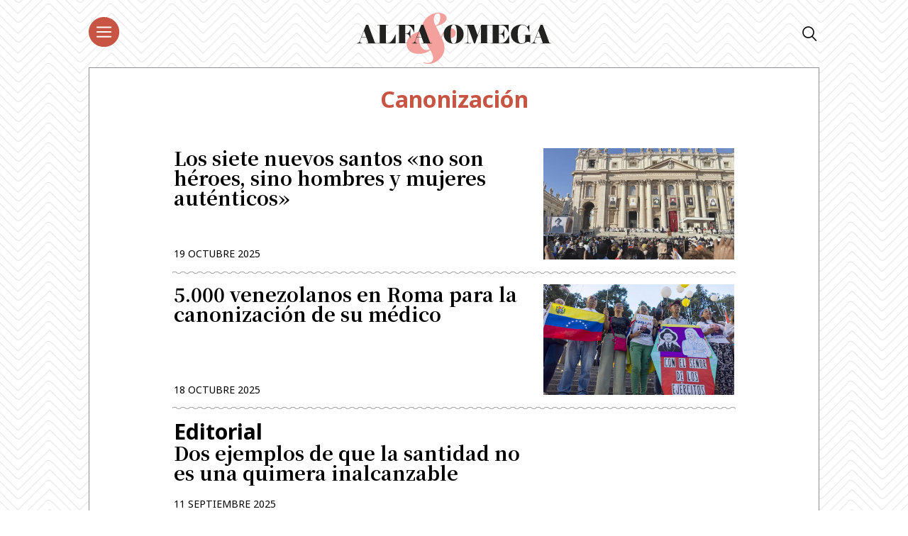

--- FILE ---
content_type: text/html; charset=UTF-8
request_url: https://alfayomega.es/tag/canonizacion/
body_size: 58029
content:
<!doctype html>
<html lang="es">
<head>
	<meta charset="UTF-8">
	<meta name="viewport" content="width=device-width, initial-scale=1">
	<link rel="profile" href="https://gmpg.org/xfn/11">
            <link rel="stylesheet" href="/wp-content/themes/alfayomega/css/app.css?v=1.0.3">
        <link rel="pingback" href="https://alfayomega.es/xmlrpc.php">
	
	
	<!-- Begin comScore Tag -->
<script>
  var _comscore = _comscore || [];
  _comscore.push({ c1: "2", c2: "35114938" });
  (function() {
    var s = document.createElement("script"), el = document.getElementsByTagName("script")[0]; s.async = true;
    s.src = "https://sb.scorecardresearch.com/cs/35114938/beacon.js";
    el.parentNode.insertBefore(s, el);
  })();
</script>
<noscript>
  <img src="https://sb.scorecardresearch.com/p?c1=2&amp;c2=35114938&amp;cv=3.6.0&amp;cj=1">
</noscript>
<!-- End comScore Tag -->
	
	
<script data-ad-client="ca-pub-1480065603165361" async src="https://pagead2.googlesyndication.com/pagead/js/adsbygoogle.js"></script>
	
    <meta name='robots' content='index, follow, max-image-preview:large, max-snippet:-1, max-video-preview:-1' />

	<!-- This site is optimized with the Yoast SEO plugin v22.0 - https://yoast.com/wordpress/plugins/seo/ -->
	<title>Canonización - Alfa y Omega</title>
	<link rel="canonical" href="https://alfayomega.es/tag/canonizacion/" />
	<link rel="next" href="https://alfayomega.es/tag/canonizacion/page/2/" />
	<meta property="og:locale" content="es_ES" />
	<meta property="og:type" content="article" />
	<meta property="og:title" content="Canonización - Alfa y Omega" />
	<meta property="og:url" content="https://alfayomega.es/tag/canonizacion/" />
	<meta property="og:site_name" content="Alfa y Omega" />
	<meta property="og:image" content="https://alfayomega.es/wp-content/uploads/2020/10/alfa_y_omega_redes_thmb.jpg" />
	<meta property="og:image:width" content="600" />
	<meta property="og:image:height" content="315" />
	<meta property="og:image:type" content="image/jpeg" />
	<meta name="twitter:card" content="summary_large_image" />
	<meta name="twitter:site" content="@alfayomegasem" />
	<script type="application/ld+json" class="yoast-schema-graph">{"@context":"https://schema.org","@graph":[{"@type":"CollectionPage","@id":"https://alfayomega.es/tag/canonizacion/","url":"https://alfayomega.es/tag/canonizacion/","name":"Canonización - Alfa y Omega","isPartOf":{"@id":"https://alfayomega.es/#website"},"primaryImageOfPage":{"@id":"https://alfayomega.es/tag/canonizacion/#primaryimage"},"image":{"@id":"https://alfayomega.es/tag/canonizacion/#primaryimage"},"thumbnailUrl":"https://alfayomega.es/wp-content/uploads/2025/10/Canonizaciones.jpg","breadcrumb":{"@id":"https://alfayomega.es/tag/canonizacion/#breadcrumb"},"inLanguage":"es"},{"@type":"ImageObject","inLanguage":"es","@id":"https://alfayomega.es/tag/canonizacion/#primaryimage","url":"https://alfayomega.es/wp-content/uploads/2025/10/Canonizaciones.jpg","contentUrl":"https://alfayomega.es/wp-content/uploads/2025/10/Canonizaciones.jpg","width":1030,"height":600,"caption":"Un momento de la canonización."},{"@type":"BreadcrumbList","@id":"https://alfayomega.es/tag/canonizacion/#breadcrumb","itemListElement":[{"@type":"ListItem","position":1,"name":"Portada","item":"https://alfayomega.es/"},{"@type":"ListItem","position":2,"name":"Canonización"}]},{"@type":"WebSite","@id":"https://alfayomega.es/#website","url":"https://alfayomega.es/","name":"Alfa y Omega","description":"Semanario católico de información","potentialAction":[{"@type":"SearchAction","target":{"@type":"EntryPoint","urlTemplate":"https://alfayomega.es/?s={search_term_string}"},"query-input":"required name=search_term_string"}],"inLanguage":"es"}]}</script>
	<!-- / Yoast SEO plugin. -->


<link rel="alternate" type="application/rss+xml" title="Alfa y Omega &raquo; Feed" href="https://alfayomega.es/feed/" />
<link rel="alternate" type="application/rss+xml" title="Alfa y Omega &raquo; Feed de los comentarios" href="https://alfayomega.es/comments/feed/" />
<link rel="alternate" type="application/rss+xml" title="Alfa y Omega &raquo; Etiqueta Canonización del feed" href="https://alfayomega.es/tag/canonizacion/feed/" />
<script type="text/javascript">
/* <![CDATA[ */
window._wpemojiSettings = {"baseUrl":"https:\/\/s.w.org\/images\/core\/emoji\/14.0.0\/72x72\/","ext":".png","svgUrl":"https:\/\/s.w.org\/images\/core\/emoji\/14.0.0\/svg\/","svgExt":".svg","source":{"concatemoji":"https:\/\/alfayomega.es\/wp-includes\/js\/wp-emoji-release.min.js?ver=6.4.7"}};
/*! This file is auto-generated */
!function(i,n){var o,s,e;function c(e){try{var t={supportTests:e,timestamp:(new Date).valueOf()};sessionStorage.setItem(o,JSON.stringify(t))}catch(e){}}function p(e,t,n){e.clearRect(0,0,e.canvas.width,e.canvas.height),e.fillText(t,0,0);var t=new Uint32Array(e.getImageData(0,0,e.canvas.width,e.canvas.height).data),r=(e.clearRect(0,0,e.canvas.width,e.canvas.height),e.fillText(n,0,0),new Uint32Array(e.getImageData(0,0,e.canvas.width,e.canvas.height).data));return t.every(function(e,t){return e===r[t]})}function u(e,t,n){switch(t){case"flag":return n(e,"\ud83c\udff3\ufe0f\u200d\u26a7\ufe0f","\ud83c\udff3\ufe0f\u200b\u26a7\ufe0f")?!1:!n(e,"\ud83c\uddfa\ud83c\uddf3","\ud83c\uddfa\u200b\ud83c\uddf3")&&!n(e,"\ud83c\udff4\udb40\udc67\udb40\udc62\udb40\udc65\udb40\udc6e\udb40\udc67\udb40\udc7f","\ud83c\udff4\u200b\udb40\udc67\u200b\udb40\udc62\u200b\udb40\udc65\u200b\udb40\udc6e\u200b\udb40\udc67\u200b\udb40\udc7f");case"emoji":return!n(e,"\ud83e\udef1\ud83c\udffb\u200d\ud83e\udef2\ud83c\udfff","\ud83e\udef1\ud83c\udffb\u200b\ud83e\udef2\ud83c\udfff")}return!1}function f(e,t,n){var r="undefined"!=typeof WorkerGlobalScope&&self instanceof WorkerGlobalScope?new OffscreenCanvas(300,150):i.createElement("canvas"),a=r.getContext("2d",{willReadFrequently:!0}),o=(a.textBaseline="top",a.font="600 32px Arial",{});return e.forEach(function(e){o[e]=t(a,e,n)}),o}function t(e){var t=i.createElement("script");t.src=e,t.defer=!0,i.head.appendChild(t)}"undefined"!=typeof Promise&&(o="wpEmojiSettingsSupports",s=["flag","emoji"],n.supports={everything:!0,everythingExceptFlag:!0},e=new Promise(function(e){i.addEventListener("DOMContentLoaded",e,{once:!0})}),new Promise(function(t){var n=function(){try{var e=JSON.parse(sessionStorage.getItem(o));if("object"==typeof e&&"number"==typeof e.timestamp&&(new Date).valueOf()<e.timestamp+604800&&"object"==typeof e.supportTests)return e.supportTests}catch(e){}return null}();if(!n){if("undefined"!=typeof Worker&&"undefined"!=typeof OffscreenCanvas&&"undefined"!=typeof URL&&URL.createObjectURL&&"undefined"!=typeof Blob)try{var e="postMessage("+f.toString()+"("+[JSON.stringify(s),u.toString(),p.toString()].join(",")+"));",r=new Blob([e],{type:"text/javascript"}),a=new Worker(URL.createObjectURL(r),{name:"wpTestEmojiSupports"});return void(a.onmessage=function(e){c(n=e.data),a.terminate(),t(n)})}catch(e){}c(n=f(s,u,p))}t(n)}).then(function(e){for(var t in e)n.supports[t]=e[t],n.supports.everything=n.supports.everything&&n.supports[t],"flag"!==t&&(n.supports.everythingExceptFlag=n.supports.everythingExceptFlag&&n.supports[t]);n.supports.everythingExceptFlag=n.supports.everythingExceptFlag&&!n.supports.flag,n.DOMReady=!1,n.readyCallback=function(){n.DOMReady=!0}}).then(function(){return e}).then(function(){var e;n.supports.everything||(n.readyCallback(),(e=n.source||{}).concatemoji?t(e.concatemoji):e.wpemoji&&e.twemoji&&(t(e.twemoji),t(e.wpemoji)))}))}((window,document),window._wpemojiSettings);
/* ]]> */
</script>
<link rel='stylesheet' id='sdm-styles-css' href='https://alfayomega.es/wp-content/plugins/simple-download-monitor/css/sdm_wp_styles.css?ver=6.4.7' type='text/css' media='all' />
<style id='wp-emoji-styles-inline-css' type='text/css'>

	img.wp-smiley, img.emoji {
		display: inline !important;
		border: none !important;
		box-shadow: none !important;
		height: 1em !important;
		width: 1em !important;
		margin: 0 0.07em !important;
		vertical-align: -0.1em !important;
		background: none !important;
		padding: 0 !important;
	}
</style>
<link rel='stylesheet' id='wp-block-library-css' href='https://alfayomega.es/wp-includes/css/dist/block-library/style.min.css?ver=6.4.7' type='text/css' media='all' />
<style id='classic-theme-styles-inline-css' type='text/css'>
/*! This file is auto-generated */
.wp-block-button__link{color:#fff;background-color:#32373c;border-radius:9999px;box-shadow:none;text-decoration:none;padding:calc(.667em + 2px) calc(1.333em + 2px);font-size:1.125em}.wp-block-file__button{background:#32373c;color:#fff;text-decoration:none}
</style>
<style id='global-styles-inline-css' type='text/css'>
body{--wp--preset--color--black: #000000;--wp--preset--color--cyan-bluish-gray: #abb8c3;--wp--preset--color--white: #ffffff;--wp--preset--color--pale-pink: #f78da7;--wp--preset--color--vivid-red: #cf2e2e;--wp--preset--color--luminous-vivid-orange: #ff6900;--wp--preset--color--luminous-vivid-amber: #fcb900;--wp--preset--color--light-green-cyan: #7bdcb5;--wp--preset--color--vivid-green-cyan: #00d084;--wp--preset--color--pale-cyan-blue: #8ed1fc;--wp--preset--color--vivid-cyan-blue: #0693e3;--wp--preset--color--vivid-purple: #9b51e0;--wp--preset--gradient--vivid-cyan-blue-to-vivid-purple: linear-gradient(135deg,rgba(6,147,227,1) 0%,rgb(155,81,224) 100%);--wp--preset--gradient--light-green-cyan-to-vivid-green-cyan: linear-gradient(135deg,rgb(122,220,180) 0%,rgb(0,208,130) 100%);--wp--preset--gradient--luminous-vivid-amber-to-luminous-vivid-orange: linear-gradient(135deg,rgba(252,185,0,1) 0%,rgba(255,105,0,1) 100%);--wp--preset--gradient--luminous-vivid-orange-to-vivid-red: linear-gradient(135deg,rgba(255,105,0,1) 0%,rgb(207,46,46) 100%);--wp--preset--gradient--very-light-gray-to-cyan-bluish-gray: linear-gradient(135deg,rgb(238,238,238) 0%,rgb(169,184,195) 100%);--wp--preset--gradient--cool-to-warm-spectrum: linear-gradient(135deg,rgb(74,234,220) 0%,rgb(151,120,209) 20%,rgb(207,42,186) 40%,rgb(238,44,130) 60%,rgb(251,105,98) 80%,rgb(254,248,76) 100%);--wp--preset--gradient--blush-light-purple: linear-gradient(135deg,rgb(255,206,236) 0%,rgb(152,150,240) 100%);--wp--preset--gradient--blush-bordeaux: linear-gradient(135deg,rgb(254,205,165) 0%,rgb(254,45,45) 50%,rgb(107,0,62) 100%);--wp--preset--gradient--luminous-dusk: linear-gradient(135deg,rgb(255,203,112) 0%,rgb(199,81,192) 50%,rgb(65,88,208) 100%);--wp--preset--gradient--pale-ocean: linear-gradient(135deg,rgb(255,245,203) 0%,rgb(182,227,212) 50%,rgb(51,167,181) 100%);--wp--preset--gradient--electric-grass: linear-gradient(135deg,rgb(202,248,128) 0%,rgb(113,206,126) 100%);--wp--preset--gradient--midnight: linear-gradient(135deg,rgb(2,3,129) 0%,rgb(40,116,252) 100%);--wp--preset--font-size--small: 13px;--wp--preset--font-size--medium: 20px;--wp--preset--font-size--large: 36px;--wp--preset--font-size--x-large: 42px;--wp--preset--spacing--20: 0.44rem;--wp--preset--spacing--30: 0.67rem;--wp--preset--spacing--40: 1rem;--wp--preset--spacing--50: 1.5rem;--wp--preset--spacing--60: 2.25rem;--wp--preset--spacing--70: 3.38rem;--wp--preset--spacing--80: 5.06rem;--wp--preset--shadow--natural: 6px 6px 9px rgba(0, 0, 0, 0.2);--wp--preset--shadow--deep: 12px 12px 50px rgba(0, 0, 0, 0.4);--wp--preset--shadow--sharp: 6px 6px 0px rgba(0, 0, 0, 0.2);--wp--preset--shadow--outlined: 6px 6px 0px -3px rgba(255, 255, 255, 1), 6px 6px rgba(0, 0, 0, 1);--wp--preset--shadow--crisp: 6px 6px 0px rgba(0, 0, 0, 1);}:where(.is-layout-flex){gap: 0.5em;}:where(.is-layout-grid){gap: 0.5em;}body .is-layout-flow > .alignleft{float: left;margin-inline-start: 0;margin-inline-end: 2em;}body .is-layout-flow > .alignright{float: right;margin-inline-start: 2em;margin-inline-end: 0;}body .is-layout-flow > .aligncenter{margin-left: auto !important;margin-right: auto !important;}body .is-layout-constrained > .alignleft{float: left;margin-inline-start: 0;margin-inline-end: 2em;}body .is-layout-constrained > .alignright{float: right;margin-inline-start: 2em;margin-inline-end: 0;}body .is-layout-constrained > .aligncenter{margin-left: auto !important;margin-right: auto !important;}body .is-layout-constrained > :where(:not(.alignleft):not(.alignright):not(.alignfull)){max-width: var(--wp--style--global--content-size);margin-left: auto !important;margin-right: auto !important;}body .is-layout-constrained > .alignwide{max-width: var(--wp--style--global--wide-size);}body .is-layout-flex{display: flex;}body .is-layout-flex{flex-wrap: wrap;align-items: center;}body .is-layout-flex > *{margin: 0;}body .is-layout-grid{display: grid;}body .is-layout-grid > *{margin: 0;}:where(.wp-block-columns.is-layout-flex){gap: 2em;}:where(.wp-block-columns.is-layout-grid){gap: 2em;}:where(.wp-block-post-template.is-layout-flex){gap: 1.25em;}:where(.wp-block-post-template.is-layout-grid){gap: 1.25em;}.has-black-color{color: var(--wp--preset--color--black) !important;}.has-cyan-bluish-gray-color{color: var(--wp--preset--color--cyan-bluish-gray) !important;}.has-white-color{color: var(--wp--preset--color--white) !important;}.has-pale-pink-color{color: var(--wp--preset--color--pale-pink) !important;}.has-vivid-red-color{color: var(--wp--preset--color--vivid-red) !important;}.has-luminous-vivid-orange-color{color: var(--wp--preset--color--luminous-vivid-orange) !important;}.has-luminous-vivid-amber-color{color: var(--wp--preset--color--luminous-vivid-amber) !important;}.has-light-green-cyan-color{color: var(--wp--preset--color--light-green-cyan) !important;}.has-vivid-green-cyan-color{color: var(--wp--preset--color--vivid-green-cyan) !important;}.has-pale-cyan-blue-color{color: var(--wp--preset--color--pale-cyan-blue) !important;}.has-vivid-cyan-blue-color{color: var(--wp--preset--color--vivid-cyan-blue) !important;}.has-vivid-purple-color{color: var(--wp--preset--color--vivid-purple) !important;}.has-black-background-color{background-color: var(--wp--preset--color--black) !important;}.has-cyan-bluish-gray-background-color{background-color: var(--wp--preset--color--cyan-bluish-gray) !important;}.has-white-background-color{background-color: var(--wp--preset--color--white) !important;}.has-pale-pink-background-color{background-color: var(--wp--preset--color--pale-pink) !important;}.has-vivid-red-background-color{background-color: var(--wp--preset--color--vivid-red) !important;}.has-luminous-vivid-orange-background-color{background-color: var(--wp--preset--color--luminous-vivid-orange) !important;}.has-luminous-vivid-amber-background-color{background-color: var(--wp--preset--color--luminous-vivid-amber) !important;}.has-light-green-cyan-background-color{background-color: var(--wp--preset--color--light-green-cyan) !important;}.has-vivid-green-cyan-background-color{background-color: var(--wp--preset--color--vivid-green-cyan) !important;}.has-pale-cyan-blue-background-color{background-color: var(--wp--preset--color--pale-cyan-blue) !important;}.has-vivid-cyan-blue-background-color{background-color: var(--wp--preset--color--vivid-cyan-blue) !important;}.has-vivid-purple-background-color{background-color: var(--wp--preset--color--vivid-purple) !important;}.has-black-border-color{border-color: var(--wp--preset--color--black) !important;}.has-cyan-bluish-gray-border-color{border-color: var(--wp--preset--color--cyan-bluish-gray) !important;}.has-white-border-color{border-color: var(--wp--preset--color--white) !important;}.has-pale-pink-border-color{border-color: var(--wp--preset--color--pale-pink) !important;}.has-vivid-red-border-color{border-color: var(--wp--preset--color--vivid-red) !important;}.has-luminous-vivid-orange-border-color{border-color: var(--wp--preset--color--luminous-vivid-orange) !important;}.has-luminous-vivid-amber-border-color{border-color: var(--wp--preset--color--luminous-vivid-amber) !important;}.has-light-green-cyan-border-color{border-color: var(--wp--preset--color--light-green-cyan) !important;}.has-vivid-green-cyan-border-color{border-color: var(--wp--preset--color--vivid-green-cyan) !important;}.has-pale-cyan-blue-border-color{border-color: var(--wp--preset--color--pale-cyan-blue) !important;}.has-vivid-cyan-blue-border-color{border-color: var(--wp--preset--color--vivid-cyan-blue) !important;}.has-vivid-purple-border-color{border-color: var(--wp--preset--color--vivid-purple) !important;}.has-vivid-cyan-blue-to-vivid-purple-gradient-background{background: var(--wp--preset--gradient--vivid-cyan-blue-to-vivid-purple) !important;}.has-light-green-cyan-to-vivid-green-cyan-gradient-background{background: var(--wp--preset--gradient--light-green-cyan-to-vivid-green-cyan) !important;}.has-luminous-vivid-amber-to-luminous-vivid-orange-gradient-background{background: var(--wp--preset--gradient--luminous-vivid-amber-to-luminous-vivid-orange) !important;}.has-luminous-vivid-orange-to-vivid-red-gradient-background{background: var(--wp--preset--gradient--luminous-vivid-orange-to-vivid-red) !important;}.has-very-light-gray-to-cyan-bluish-gray-gradient-background{background: var(--wp--preset--gradient--very-light-gray-to-cyan-bluish-gray) !important;}.has-cool-to-warm-spectrum-gradient-background{background: var(--wp--preset--gradient--cool-to-warm-spectrum) !important;}.has-blush-light-purple-gradient-background{background: var(--wp--preset--gradient--blush-light-purple) !important;}.has-blush-bordeaux-gradient-background{background: var(--wp--preset--gradient--blush-bordeaux) !important;}.has-luminous-dusk-gradient-background{background: var(--wp--preset--gradient--luminous-dusk) !important;}.has-pale-ocean-gradient-background{background: var(--wp--preset--gradient--pale-ocean) !important;}.has-electric-grass-gradient-background{background: var(--wp--preset--gradient--electric-grass) !important;}.has-midnight-gradient-background{background: var(--wp--preset--gradient--midnight) !important;}.has-small-font-size{font-size: var(--wp--preset--font-size--small) !important;}.has-medium-font-size{font-size: var(--wp--preset--font-size--medium) !important;}.has-large-font-size{font-size: var(--wp--preset--font-size--large) !important;}.has-x-large-font-size{font-size: var(--wp--preset--font-size--x-large) !important;}
.wp-block-navigation a:where(:not(.wp-element-button)){color: inherit;}
:where(.wp-block-post-template.is-layout-flex){gap: 1.25em;}:where(.wp-block-post-template.is-layout-grid){gap: 1.25em;}
:where(.wp-block-columns.is-layout-flex){gap: 2em;}:where(.wp-block-columns.is-layout-grid){gap: 2em;}
.wp-block-pullquote{font-size: 1.5em;line-height: 1.6;}
</style>
<link rel='stylesheet' id='alfayomega-style-css' href='https://alfayomega.es/wp-content/themes/alfayomega/style.css?ver=2020051411' type='text/css' media='all' />
<script type="text/javascript" src="https://alfayomega.es/wp-includes/js/jquery/jquery.min.js?ver=3.7.1" id="jquery-core-js"></script>
<script type="text/javascript" src="https://alfayomega.es/wp-includes/js/jquery/jquery-migrate.min.js?ver=3.4.1" id="jquery-migrate-js"></script>
<script type="text/javascript" id="sdm-scripts-js-extra">
/* <![CDATA[ */
var sdm_ajax_script = {"ajaxurl":"https:\/\/alfayomega.es\/wp-admin\/admin-ajax.php"};
/* ]]> */
</script>
<script type="text/javascript" src="https://alfayomega.es/wp-content/plugins/simple-download-monitor/js/sdm_wp_scripts.js?ver=6.4.7" id="sdm-scripts-js"></script>
<link rel="https://api.w.org/" href="https://alfayomega.es/wp-json/" /><link rel="alternate" type="application/json" href="https://alfayomega.es/wp-json/wp/v2/tags/268" /><link rel="EditURI" type="application/rsd+xml" title="RSD" href="https://alfayomega.es/xmlrpc.php?rsd" />
<meta name="generator" content="WordPress 6.4.7" />

		<!-- GA Google Analytics @ https://m0n.co/ga -->
		<script async src="https://www.googletagmanager.com/gtag/js?id=G-9V5GHX452L"></script>
		<script>
			window.dataLayer = window.dataLayer || [];
			function gtag(){dataLayer.push(arguments);}
			gtag('js', new Date());
			gtag('config', 'G-9V5GHX452L');
		</script>

	<link href="https://cdn.datatables.net/v/dt/jq-3.7.0/dt-1.13.8/datatables.min.css" rel="stylesheet">
 
<script src="https://cdn.datatables.net/v/dt/jq-3.7.0/dt-1.13.8/datatables.min.js"></script>

<!-- Google Tag Manager -->
<script>(function(w,d,s,l,i){w[l]=w[l]||[];w[l].push({'gtm.start':
new Date().getTime(),event:'gtm.js'});var f=d.getElementsByTagName(s)[0],
j=d.createElement(s),dl=l!='dataLayer'?'&l='+l:'';j.async=true;j.src=
'https://www.googletagmanager.com/gtm.js?id='+i+dl;f.parentNode.insertBefore(j,f);
})(window,document,'script','dataLayer','GTM-M7TPMM9D');</script>
<!-- End Google Tag Manager -->
<style type="text/css">.recentcomments a{display:inline !important;padding:0 !important;margin:0 !important;}</style><link rel="icon" href="https://alfayomega.es/wp-content/uploads/2020/09/cropped-favicon_alfayomega-32x32.png" sizes="32x32" />
<link rel="icon" href="https://alfayomega.es/wp-content/uploads/2020/09/cropped-favicon_alfayomega-192x192.png" sizes="192x192" />
<link rel="apple-touch-icon" href="https://alfayomega.es/wp-content/uploads/2020/09/cropped-favicon_alfayomega-180x180.png" />
<meta name="msapplication-TileImage" content="https://alfayomega.es/wp-content/uploads/2020/09/cropped-favicon_alfayomega-270x270.png" />
		<style type="text/css" id="wp-custom-css">
			
/*** Lista horizontal Dos LAURA ***/

ul.listaHorizontal2 {
	list-style: none;
	width: 96%;
	
}

ul.listaHorizontal2 li {
	float: left;
	padding: 5px;
	width: 50%;

}
/*** Lista horizontal Tres LAURA ***/

ul.listaHorizontal3 {
	list-style: none;
	width: 100%;
	
}

ul.listaHorizontal3 li {
	float: left;
	padding: 5px;
	width: 33%;

}		</style>
		    
    <!--<link href="https://fonts.googleapis.com/css?family=Noto+Sans+SC:100,300,400,500,700,900&display=swap" rel="stylesheet">
    <link href="https://fonts.googleapis.com/css?family=Noto+Serif+SC:300,400,700,900&display=swap" rel="stylesheet">-->
    <link href="https://fonts.googleapis.com/css?family=Noto+Sans+JP:100,300,400,500,700,900&display=swap" rel="stylesheet">
    <link href="https://fonts.googleapis.com/css2?family=Noto+Sans:wght@400;700&display=swap" rel="stylesheet">
    <link href="https://fonts.googleapis.com/css?family=Noto+Serif+JP:300,400,700,900&display=swap" rel="stylesheet">

        <link rel="icon" href="/wp-content/themes/alfayomega/favicon/nuevo/favicon.ico" />
    <meta name="google-site-verification" content="5pIhvZ9oFjNbgLr8z54ywxAXtV9HywbyFy_D0vHKpig" />
	
</head>

<body class="archive tag tag-canonizacion tag-268 hfeed">

<div id="app">

		<header id="main-header" class="main-header">
                    <div class="main-wrapper" style="background: transparent;">
                <div class="row justify-content-between">
                    <div class="col-8 col-lg-4">
                        <div class="row">
                            <div class="col">
                                <button class="hbg" type="button">
                                    <img class="dlogo" src="/wp-content/themes/alfayomega/icons/menu-red.svg">
                                </button>
                            </div>                        
                             <div class="col-8 col-lg-8">
                                <div class="category">
                                                                                                                    <!-- Canonización -->
                                                                    </div>
                            </div>
                        </div>
                    </div>
                    <div class="col-4 col-lg-0" style="text-align: right;">
                        <a href="/"><img src="/wp-content/themes/alfayomega/icons/minilogo.svg" class="main-logo"></a>
                    </div>
                    <div class="col-0 col-lg-4" style="text-align: center;">
                        <a href="/"><img src="/wp-content/themes/alfayomega/icons/logo.svg" class="main-logo"></a>
                    </div>
                    <div class="col-0 col-lg-4" style="text-align: right; font-size: 20px;">
                        <i class="icon-search open-finder"></i>
                    </div>
                    <!--<div class="col-0">
                        <div class="row justify-content-center">
                            <ul id="menu-principal" class="main-header-menu"><li class="main-header-logo"><a href="/" style="display:none;">AlFA & OMEGA</a></li><li id="menu-item-135" class="menu-item menu-item-type-taxonomy menu-item-object-category menu-item-135"><a href="https://alfayomega.es/category/mundo/">Mundo</a></li>
<li id="menu-item-132" class="menu-item menu-item-type-taxonomy menu-item-object-category menu-item-132"><a href="https://alfayomega.es/category/espana/">España</a></li>
<li id="menu-item-134" class="menu-item menu-item-type-taxonomy menu-item-object-category menu-item-134"><a href="https://alfayomega.es/category/madrid/">Madrid</a></li>
<li id="menu-item-131" class="menu-item menu-item-type-taxonomy menu-item-object-category menu-item-131"><a href="https://alfayomega.es/category/cultura/">Cultura</a></li>
<li id="menu-item-133" class="menu-item menu-item-type-taxonomy menu-item-object-category menu-item-133"><a href="https://alfayomega.es/category/fe-y-vida/">Fe y vida</a></li>
<li id="menu-item-136" class="menu-item menu-item-type-taxonomy menu-item-object-category menu-item-136"><a href="https://alfayomega.es/category/opinion/">Opinión</a></li>
<li id="menu-item-562528" class="menu-item menu-item-type-custom menu-item-object-custom menu-item-562528"><a href="https://alfayomega.es/category/testimonio/">Testimonio</a></li>
<li id="menu-item-302795" class="menu-item menu-item-type-custom menu-item-object-custom menu-item-302795"><a href="https://alfayomega.es/hemeroteca-2/">Hemeroteca</a></li>
<li><i class="icon-search open-finder"></i></li></ul>                        </div>
                    </div>-->
                </div>
            </div>
                <!-- TODO revisar esto si se tiene que quedar así  o que -->
                <div class="menu-container">            
            <div class="menu">
                <div class="close">+</div>
            	<ul id="menu-menu-principal" class="submenu"><li class="menu-item is-none-lg"><a href="/">Portada</a></li><li class="menu-item menu-item-type-taxonomy menu-item-object-category menu-item-135"><a href="https://alfayomega.es/category/mundo/">Mundo</a></li>
<li class="menu-item menu-item-type-taxonomy menu-item-object-category menu-item-132"><a href="https://alfayomega.es/category/espana/">España</a></li>
<li class="menu-item menu-item-type-taxonomy menu-item-object-category menu-item-134"><a href="https://alfayomega.es/category/madrid/">Madrid</a></li>
<li class="menu-item menu-item-type-taxonomy menu-item-object-category menu-item-131"><a href="https://alfayomega.es/category/cultura/">Cultura</a></li>
<li class="menu-item menu-item-type-taxonomy menu-item-object-category menu-item-133"><a href="https://alfayomega.es/category/fe-y-vida/">Fe y vida</a></li>
<li class="menu-item menu-item-type-taxonomy menu-item-object-category menu-item-136"><a href="https://alfayomega.es/category/opinion/">Opinión</a></li>
<li class="menu-item menu-item-type-custom menu-item-object-custom menu-item-562528"><a href="https://alfayomega.es/category/testimonio/">Testimonio</a></li>
<li class="menu-item menu-item-type-custom menu-item-object-custom menu-item-302795"><a href="https://alfayomega.es/hemeroteca-2/">Hemeroteca</a></li>
</ul>                <div class="flexito">
                    <div class="menu-newsletter"><a href="/newsletter">boletín</a></div>
                    <div class="is-none-lg main-header-find-to-lg open-finder">
                        <i class="icon-search"></i>Buscar
                    </div>
                </div>
                <div class="social-header">
                    <a href="https://twitter.com/alfayomegasem" target="_blank"><i class="icon-twitter"></i></a>
                    <span class="separator"></span>
                    <a href="https://www.facebook.com/alfayomegasemanario" target="_blank"><i class="icon-facebook"></i></a>
                    <span class="separator"></span>
                    <a href="https://www.instagram.com/alfayomegasem/" target="_blank"><i class="icon-instagram"></i></a>
                    <span class="separator"></span>
                    <a href="https://www.youtube.com/channel/UCf7UGfPtFPBQH25ZBw4Riyw" target="_blank"><i class="icon-youtube"></i></a>
                </div>
            </div>
        </div>
    </header>
	<div id="content" class="site-content">

									<section class="section white-block">
			        <div class="main-wrapper">
			            <div class="block container">
			                <div class="row finder-block">
			                    <div class="col-12">
			                        <div class="block-title">Canonización</div>
			                    </div>
			                </div>
			            </div>
			        </div>
			    </section>
			    <section class="section white-block">
			        <div class="main-wrapper">
			            <div class="block is-borderless-top container">
			                <div class="row finder-results-block">

			                    <div class="col-12">
			                        <div class="entries">
			                        	<style type="text/css">.alm-btn-wrap{display:block;margin:0 0 25px;padding:10px 0 0;position:relative;text-align:center}.alm-btn-wrap:after{clear:both;content:"";display:table;height:0}.alm-btn-wrap .alm-load-more-btn{appearance:none;background:#ed7070;border:none;border-radius:4px;box-shadow:0 1px 1px rgba(0,0,0,.04);color:#fff;cursor:pointer;display:inline-block;font-size:15px;font-weight:500;height:43px;line-height:1;margin:0;padding:0 20px;position:relative;text-align:center;text-decoration:none;transition:all .3s ease;user-select:none;width:auto}.alm-btn-wrap .alm-load-more-btn.loading,.alm-btn-wrap .alm-load-more-btn:hover{background-color:#e06161;box-shadow:0 1px 3px rgba(0,0,0,.09);color:#fff;text-decoration:none}.alm-btn-wrap .alm-load-more-btn:active{box-shadow:none;text-decoration:none}.alm-btn-wrap .alm-load-more-btn.loading{cursor:wait;outline:none;padding-left:44px;pointer-events:none}.alm-btn-wrap .alm-load-more-btn.done,.alm-btn-wrap .alm-load-more-btn:disabled{background-color:#ed7070;box-shadow:none!important;opacity:.15;outline:none!important;pointer-events:none}.alm-btn-wrap .alm-load-more-btn.done:before,.alm-btn-wrap .alm-load-more-btn:before,.alm-btn-wrap .alm-load-more-btn:disabled:before{background:none;width:0}.alm-btn-wrap .alm-load-more-btn.loading:before{background:#fff url(https://alfayomega.es/wp-content/plugins/ajax-load-more/build/frontend/img/ajax-loader.gif) no-repeat 50%;border-radius:3px;content:"";display:inline-block;height:31px;left:0;margin:6px;overflow:hidden;position:absolute;top:0;transition:width .5s ease-in-out;width:30px;z-index:0}.alm-btn-wrap .alm-elementor-link{display:block;font-size:13px;margin:0 0 15px}@media screen and (min-width:768px){.alm-btn-wrap .alm-elementor-link{left:0;margin:0;position:absolute;top:50%;transform:translateY(-50%)}}.ajax-load-more-wrap.white .alm-load-more-btn{background-color:#fff;border:1px solid #e0e0e0;color:#787878;outline:none;overflow:hidden;transition:none}.ajax-load-more-wrap.white .alm-load-more-btn.loading,.ajax-load-more-wrap.white .alm-load-more-btn:focus,.ajax-load-more-wrap.white .alm-load-more-btn:hover{background-color:#fff;border-color:#aaa;color:#333}.ajax-load-more-wrap.white .alm-load-more-btn.done{background-color:#fff;border-color:#ccc;color:#444}.ajax-load-more-wrap.white .alm-load-more-btn.loading{background-color:rgba(0,0,0,0);border-color:rgba(0,0,0,0)!important;box-shadow:none!important;color:hsla(0,0%,100%,0)!important;outline:none!important;padding-left:20px}.ajax-load-more-wrap.white .alm-load-more-btn.loading:before{background-color:rgba(0,0,0,0);background-image:url(https://alfayomega.es/wp-content/plugins/ajax-load-more/build/frontend/img/ajax-loader-lg.gif);background-position:50%;background-size:25px 25px;height:100%;left:0;margin:0;top:0;width:100%}.ajax-load-more-wrap.light-grey .alm-load-more-btn{background-color:#efefef;border:1px solid #e0e0e0;color:#787878;outline:none;overflow:hidden;transition:all 75ms ease}.ajax-load-more-wrap.light-grey .alm-load-more-btn.done,.ajax-load-more-wrap.light-grey .alm-load-more-btn.loading,.ajax-load-more-wrap.light-grey .alm-load-more-btn:focus,.ajax-load-more-wrap.light-grey .alm-load-more-btn:hover{background-color:#f1f1f1;border-color:#aaa;color:#222}.ajax-load-more-wrap.light-grey .alm-load-more-btn.loading{background-color:rgba(0,0,0,0);border-color:rgba(0,0,0,0)!important;box-shadow:none!important;color:hsla(0,0%,100%,0)!important;outline:none!important;padding-left:20px}.ajax-load-more-wrap.light-grey .alm-load-more-btn.loading:before{background-color:rgba(0,0,0,0);background-image:url(https://alfayomega.es/wp-content/plugins/ajax-load-more/build/frontend/img/ajax-loader-lg.gif);background-position:50%;background-size:25px 25px;height:100%;left:0;margin:0;top:0;width:100%}.ajax-load-more-wrap.blue .alm-load-more-btn{background-color:#1b91ca}.ajax-load-more-wrap.blue .alm-load-more-btn.done,.ajax-load-more-wrap.blue .alm-load-more-btn.loading,.ajax-load-more-wrap.blue .alm-load-more-btn:hover{background-color:#1b84b7}.ajax-load-more-wrap.green .alm-load-more-btn{background-color:#80ca7a}.ajax-load-more-wrap.green .alm-load-more-btn.done,.ajax-load-more-wrap.green .alm-load-more-btn.loading,.ajax-load-more-wrap.green .alm-load-more-btn:hover{background-color:#81c17b}.ajax-load-more-wrap.purple .alm-load-more-btn{background-color:#b97eca}.ajax-load-more-wrap.purple .alm-load-more-btn.done,.ajax-load-more-wrap.purple .alm-load-more-btn.loading,.ajax-load-more-wrap.purple .alm-load-more-btn:hover{background-color:#a477b1}.ajax-load-more-wrap.grey .alm-load-more-btn{background-color:#a09e9e}.ajax-load-more-wrap.grey .alm-load-more-btn.done,.ajax-load-more-wrap.grey .alm-load-more-btn.loading,.ajax-load-more-wrap.grey .alm-load-more-btn:hover{background-color:#888}.ajax-load-more-wrap.infinite>.alm-btn-wrap .alm-load-more-btn{background-color:rgba(0,0,0,0)!important;background-image:url(https://alfayomega.es/wp-content/plugins/ajax-load-more/build/frontend/img/spinner.gif);background-position:50%;background-repeat:no-repeat;border:none!important;box-shadow:none!important;cursor:default!important;opacity:0;outline:none!important;overflow:hidden;text-indent:-9999px;transition:opacity .2s ease;width:100%}.ajax-load-more-wrap.infinite>.alm-btn-wrap .alm-load-more-btn:before{display:none!important}.ajax-load-more-wrap.infinite>.alm-btn-wrap .alm-load-more-btn:active,.ajax-load-more-wrap.infinite>.alm-btn-wrap .alm-load-more-btn:focus{outline:none}.ajax-load-more-wrap.infinite>.alm-btn-wrap .alm-load-more-btn.done{opacity:0}.ajax-load-more-wrap.infinite>.alm-btn-wrap .alm-load-more-btn.loading{opacity:1}.ajax-load-more-wrap.infinite.skype>.alm-btn-wrap .alm-load-more-btn{background-image:url(https://alfayomega.es/wp-content/plugins/ajax-load-more/build/frontend/img/spinner-skype.gif)}.ajax-load-more-wrap.infinite.ring>.alm-btn-wrap .alm-load-more-btn{background-image:url(https://alfayomega.es/wp-content/plugins/ajax-load-more/build/frontend/img/spinner-ring.gif)}.ajax-load-more-wrap.infinite.fading-blocks>.alm-btn-wrap .alm-load-more-btn{background-image:url(https://alfayomega.es/wp-content/plugins/ajax-load-more/build/frontend/img/loader-fading-blocks.gif)}.ajax-load-more-wrap.infinite.fading-circles>.alm-btn-wrap .alm-load-more-btn{background-image:url(https://alfayomega.es/wp-content/plugins/ajax-load-more/build/frontend/img/loader-fading-circles.gif)}.ajax-load-more-wrap.infinite.chasing-arrows>.alm-btn-wrap .alm-load-more-btn{background-image:url(https://alfayomega.es/wp-content/plugins/ajax-load-more/build/frontend/img/spinner-chasing-arrows.gif)}.ajax-load-more-wrap.alm-horizontal .alm-btn-wrap{align-items:center;display:flex;margin:0;padding:0}.ajax-load-more-wrap.alm-horizontal .alm-btn-wrap button{margin:0}.ajax-load-more-wrap.alm-horizontal .alm-btn-wrap button.done{display:none}.alm-btn-wrap--prev{clear:both;display:flex;justify-content:center;margin:0;padding:0;width:100%}.alm-btn-wrap--prev:after{clear:both;content:"";display:table;height:0}.alm-btn-wrap--prev a.alm-load-more-btn--prev{display:inline-block;font-size:14px;font-weight:500;line-height:1;margin:0 0 15px;padding:5px;position:relative;text-decoration:none}.alm-btn-wrap--prev a.alm-load-more-btn--prev:focus,.alm-btn-wrap--prev a.alm-load-more-btn--prev:hover{text-decoration:underline}.alm-btn-wrap--prev a.alm-load-more-btn--prev.loading,.alm-btn-wrap--prev a.alm-load-more-btn--prev.loading:focus{cursor:wait;text-decoration:none}.alm-btn-wrap--prev a.alm-load-more-btn--prev.loading:before,.alm-btn-wrap--prev a.alm-load-more-btn--prev.loading:focus:before{background:url(https://alfayomega.es/wp-content/plugins/ajax-load-more/build/frontend/img/ajax-loader-lg.gif) no-repeat 0;background-size:16px 16px;content:"";display:block;height:16px;left:-18px;position:absolute;top:50%;transform:translateY(-50%);width:16px}.alm-btn-wrap--prev a.alm-load-more-btn--prev.skype.loading:before{background-image:url(https://alfayomega.es/wp-content/plugins/ajax-load-more/build/frontend/img/spinner-skype.gif)}.alm-btn-wrap--prev a.alm-load-more-btn--prev.ring.loading:before{background-image:url(https://alfayomega.es/wp-content/plugins/ajax-load-more/build/frontend/img/spinner-ring.gif)}.alm-btn-wrap--prev a.alm-load-more-btn--prev.fading-blocks.loading:before{background-image:url(https://alfayomega.es/wp-content/plugins/ajax-load-more/build/frontend/img/loader-fading-blocks.gif)}.alm-btn-wrap--prev a.alm-load-more-btn--prev.chasing-arrows.loading:before{background-image:url(https://alfayomega.es/wp-content/plugins/ajax-load-more/build/frontend/img/spinner-chasing-arrows.gif)}.alm-btn-wrap--prev a.alm-load-more-btn--prev button:not([disabled]),.alm-btn-wrap--prev a.alm-load-more-btn--prev:not(.disabled){cursor:pointer}.alm-btn-wrap--prev a.alm-load-more-btn--prev.done{display:none!important}.alm-listing,.alm-paging-content{outline:none}.alm-listing:after,.alm-paging-content:after{clear:both;content:"";display:table;height:0}.alm-listing{margin:0;padding:0}.alm-listing .alm-paging-content>li,.alm-listing>li{position:relative}.alm-listing .alm-paging-content>li.alm-item,.alm-listing>li.alm-item{background:none;list-style:none;margin:0 0 30px;padding:0 0 0 80px;position:relative}@media screen and (min-width:480px){.alm-listing .alm-paging-content>li.alm-item,.alm-listing>li.alm-item{padding:0 0 0 100px}}@media screen and (min-width:768px){.alm-listing .alm-paging-content>li.alm-item,.alm-listing>li.alm-item{padding:0 0 0 135px}}@media screen and (min-width:1024px){.alm-listing .alm-paging-content>li.alm-item,.alm-listing>li.alm-item{padding:0 0 0 160px}}.alm-listing .alm-paging-content>li.alm-item h3,.alm-listing>li.alm-item h3{margin:0}.alm-listing .alm-paging-content>li.alm-item p,.alm-listing>li.alm-item p{margin:10px 0 0}.alm-listing .alm-paging-content>li.alm-item p.entry-meta,.alm-listing>li.alm-item p.entry-meta{opacity:.75}.alm-listing .alm-paging-content>li.alm-item img,.alm-listing>li.alm-item img{border-radius:2px;left:0;max-width:65px;position:absolute;top:0}@media screen and (min-width:480px){.alm-listing .alm-paging-content>li.alm-item img,.alm-listing>li.alm-item img{max-width:85px}}@media screen and (min-width:768px){.alm-listing .alm-paging-content>li.alm-item img,.alm-listing>li.alm-item img{max-width:115px}}@media screen and (min-width:1024px){.alm-listing .alm-paging-content>li.alm-item img,.alm-listing>li.alm-item img{max-width:140px}}.alm-listing .alm-paging-content>li.no-img,.alm-listing>li.no-img{padding:0}.alm-listing.products li.product{padding-left:inherit}.alm-listing.products li.product img{border-radius:inherit;position:static}.alm-listing.stylefree .alm-paging-content>li,.alm-listing.stylefree>li{margin:inherit;padding:inherit}.alm-listing.stylefree .alm-paging-content>li img,.alm-listing.stylefree>li img{border-radius:inherit;margin:inherit;padding:inherit;position:static}.alm-listing.rtl .alm-paging-content>li{padding:0 170px 0 0;text-align:right}.alm-listing.rtl .alm-paging-content>li img{left:auto;right:0}.alm-listing.rtl.products li.product{padding-right:inherit}.alm-masonry{clear:both;display:block;overflow:hidden}.alm-placeholder{display:none;opacity:0;transition:opacity .2s ease}.ajax-load-more-wrap.alm-horizontal{display:flex;flex-wrap:nowrap;width:100%}.ajax-load-more-wrap.alm-horizontal .alm-listing{display:flex;flex-direction:row;flex-wrap:nowrap}.ajax-load-more-wrap.alm-horizontal .alm-listing>li.alm-item{background-color:#fff;border:1px solid #efefef;border-radius:4px;height:auto;margin:0 2px;padding:20px 20px 30px;text-align:center;width:300px}.ajax-load-more-wrap.alm-horizontal .alm-listing>li.alm-item img{border-radius:4px;box-shadow:0 2px 10px rgba(0,0,0,.075);margin:0 auto 15px;max-width:125px;position:static}.ajax-load-more-wrap.alm-horizontal .alm-listing:after{display:none}.alm-toc{display:flex;padding:10px 0;width:auto}.alm-toc button{background:#f7f7f7;border:1px solid #efefef;border-radius:4px;box-shadow:none;color:#454545;cursor:pointer;font-size:14px;font-weight:500;height:auto;line-height:1;margin:0 5px 0 0;outline:none;padding:7px 10px;transition:all .15s ease}.alm-toc button:focus,.alm-toc button:hover{border-color:#ccc;color:#222}.alm-toc button:hover{text-decoration:underline}.alm-toc button:focus{box-shadow:0 0 0 3px rgba(0,0,0,.05)}</style><div id="ajax-load-more" class="ajax-load-more-wrap infinite fading-circles"  data-alm-id="" data-canonical-url="https://alfayomega.es/tag/canonizacion/" data-slug="canonizacion" data-post-id="268"  data-localized="ajax_load_more_vars" data-alm-object="ajax_load_more"><div aria-live="polite" aria-atomic="true" class="alm-listing alm-ajax" data-container-type="div" data-loading-style="infinite fading-circles" data-repeater="default" data-post-type="post" data-tag="canonizacion" data-order="DESC" data-orderby="date" data-offset="0" data-posts-per-page="5" data-button-label="VER MÁS" data-button-loading-label="CARGANDO MÁS"></div><div class="alm-btn-wrap" data-rel="ajax-load-more"><button class="alm-load-more-btn more " type="button">VER MÁS</button></div></div>			                        </div>
			                    </div>
			                </div>
			            </div>
			        </div>
			    </section>
			    


	</div><!-- #content -->

	<footer class="main-footer">
        <div class="main-wrapper">
            <div class="row">
                <div class="col-12 col-lg-9_14 col-push-2_86-lg">
                    <div class="row justify-content-between flex-column-reverse-to-lg align-items-center-to-lg justify-content-center-to-lg">
                        <ul id="menu-menu-inferior" class="main-footer-menu align-items-center-to-lg justify-content-center-to-lg flex-wrap-to-lg"><li class="col-to-lg-12 is-none-to-lg"><span class="copy">&copy;</span><span>2026, ALFA & OMEGA</span></li><li id="menu-item-148" class="menu-item menu-item-type-post_type menu-item-object-page menu-item-148 col-to-lg-auto"><a href="https://alfayomega.es/quienes-somos/">Quiénes somos</a></li>
<li id="menu-item-147" class="menu-item menu-item-type-post_type menu-item-object-page menu-item-147 col-to-lg-auto"><a href="https://alfayomega.es/colabora/">Colabora</a></li>
<li id="menu-item-149" class="menu-item menu-item-type-post_type menu-item-object-page menu-item-privacy-policy menu-item-149 col-to-lg-auto"><a rel="privacy-policy" href="https://alfayomega.es/politica-privacidad/">Política de privacidad</a></li>
<li id="menu-item-146" class="menu-item menu-item-type-post_type menu-item-object-page menu-item-146 col-to-lg-auto"><a href="https://alfayomega.es/cookies/">Cookies</a></li>
</ul>                        <a href="/"><img src="/wp-content/themes/alfayomega/icons/logo.svg" class="footer-logo is-none-lg"></a>
                    </div>
                </div>
            </div>
        </div>
    </footer>

    <div class="modal" id="modal-finder">
        <div class="back"></div>
        <div class="inner">
            <form class="finder" method="get" action="/">
                <div class="row">
                    <div class="col-12 col-lg-12">
                        <div class="field">
                            <input name="s" type="text" id="modal-q"/>
                            <label for="modal-q">Término de búsqueda</label>
                        </div>
                    </div>
                                        <div class="col-12 col-sm-12 col-md-12 col-lg-12 col-xl-12">
                        <div class="field-filter">
                            <label for="autor">Autor:</label>
                            <select name="autor" id="autor" class="form-control">
                                <option value="">-- Selecciona --</option>
                                                                <option value="297">13TV</option>
                                                                <option value="168">Antonio Ángel Algora Hernando</option>
                                                                <option value="236">Ángel Abarca Alonso</option>
                                                                <option value="714">Alejandro Abrante</option>
                                                                <option value="444">Asunción Aguirrezábal de Antoñanzas</option>
                                                                <option value="221">Ana Almarza Cuadrado</option>
                                                                <option value="820">Antonio Alonso</option>
                                                                <option value="49">Alfredo Amestoy</option>
                                                                <option value="276">Alberto Ares Mateos</option>
                                                                <option value="499">Antonio Argandoña</option>
                                                                <option value="1272">Antonio Arribas Lastra</option>
                                                                <option value="828">Albert Arrufat Prades</option>
                                                                <option value="11">Antonio Astillero Bastante</option>
                                                                <option value="1276">Antonio Ávila</option>
                                                                <option value="1022">Alexandre Awi Mello</option>
                                                                <option value="258">Ángel Barahona Plaza</option>
                                                                <option value="1304">Antonio Barnés</option>
                                                                <option value="314">ABC</option>
                                                                <option value="575">Ana Belén Caballero</option>
                                                                <option value="777">Antonio Bellella, CMF</option>
                                                                <option value="175">Andrés Beltramo Álvarez</option>
                                                                <option value="184">Ángel Benítez Donoso</option>
                                                                <option value="301">Anne-Bénédicte Hoffner</option>
                                                                <option value="742">Agustín Blanco</option>
                                                                <option value="1071">Aquilino Bocos</option>
                                                                <option value="1054">Antonio Bonet Salamanca</option>
                                                                <option value="423">Alfonso Bullón de Mendoza</option>
                                                                <option value="846">Ángela Burguet</option>
                                                                <option value="562">Abraham Canales Fernández</option>
                                                                <option value="28">Antonio Cañizares Llovera</option>
                                                                <option value="156">Alfonso Carrasco Rouco</option>
                                                                <option value="897">Antonio Carrón, OAR</option>
                                                                <option value="77">Amalia Casado</option>
                                                                <option value="1258">Ángel Castaño Félix</option>
                                                                <option value="1035">Aurelio Cayón Díaz, SS. CC.</option>
                                                                <option value="548">Acción contra el Hambre</option>
                                                                <option value="626">Acción Familiar</option>
                                                                <option value="607">ACdP</option>
                                                                <option value="1060">Anunciada Colón de Carvajal</option>
                                                                <option value="1157">Fray Alfonso Dávila</option>
                                                                <option value="23">Alberto de la Hera</option>
                                                                <option value="1303">Andrés de la Calle</option>
                                                                <option value="583">Agustín del Agua</option>
                                                                <option value="1259">Aitor de la Morena</option>
                                                                <option value="315">Alfonso Delgado Rubio</option>
                                                                <option value="1016">Ana del Pino</option>
                                                                <option value="837">Ángela de Miguel</option>
                                                                <option value="459">Antonio Díaz Narváez</option>
                                                                <option value="1135">Alba Dini Martino</option>
                                                                <option value="510">Agustín Domingo Moratalla</option>
                                                                <option value="750">Ángel Expósito</option>
                                                                <option value="1161">Arsenio Fernández de Mesa</option>
                                                                <option value="1064">Alberto Fernández Sánchez</option>
                                                                <option value="355">AFP</option>
                                                                <option value="879">Andrea Gagliarducci</option>
                                                                <option value="847">Álvaro Galera Arias</option>
                                                                <option value="44">Agustín García-Gasco</option>
                                                                <option value="629">Andrés García de la Cuerda</option>
                                                                <option value="193">Aurelio García Macías</option>
                                                                <option value="1050">Antonio García Rubio</option>
                                                                <option value="226">Alberto Gatón Lasheras</option>
                                                                <option value="298">Agencia SIC</option>
                                                                <option value="313">Agencias</option>
                                                                <option value="615">Anastasio Gil García</option>
                                                                <option value="437">Antonio Gil Moreno</option>
                                                                <option value="1014">Álvaro Ginel</option>
                                                                <option value="1251">Alessandro Gisotti</option>
                                                                <option value="166">Alicia Gómez-Monedero</option>
                                                                <option value="84">Adolfo González Montes</option>
                                                                <option value="436">Antonio Gómez</option>
                                                                <option value="1058">Ángel Gómez de Agreda</option>
                                                                <option value="797">Álex González</option>
                                                                <option value="260">Alaitz González Urreiztieta</option>
                                                                <option value="875">Alejandro Gordon Mínguez</option>
                                                                <option value="862">Álvaro Hernández López-Quesada</option>
                                                                <option value="386">Ana Isabel Ballesteros Dorado</option>
                                                                <option value="305">AICA</option>
                                                                <option value="380">Ana Iris Simón</option>
                                                                <option value="285">Austen Ivereigh</option>
                                                                <option value="1147">Alejandra Izquierdo Perales</option>
                                                                <option value="830">Ameer Jaje</option>
                                                                <option value="1211">Alberto José Artero Salvador</option>
                                                                <option value="707">Alejandro José Carbajo Olea</option>
                                                                <option value="647">Alberto J. Lleonart Amsélem</option>
                                                                <option value="233">Ángel Javier Pérez Pueyo</option>
                                                                <option value="75">Álvaro de Juana</option>
                                                                <option value="730">Adán Latonda</option>
                                                                <option value="743">Alicia Latorre</option>
                                                                <option value="63">Amparo Latre</option>
                                                                <option value="292">Aleteia</option>
                                                                <option value="998">Alex García</option>
                                                                <option value="13">Alfa y Omega</option>
                                                                <option value="27">Anabel Llamas Palacios</option>
                                                                <option value="41">Alejandro Llano</option>
                                                                <option value="18">Alfonso López Quintás</option>
                                                                <option value="1284">Alejandro López Canorea</option>
                                                                <option value="706">Alejandro Macarrón</option>
                                                                <option value="1047">Abraham Madroñal</option>
                                                                <option value="520">Antonio Malalana</option>
                                                                <option value="959">Américo Manuel Alves Aguiar</option>
                                                                <option value="910">Alfredo Marcos</option>
                                                                <option value="713">Antonio Martín de las Mulas</option>
                                                                <option value="1004">Fray Ángel Martínez Cuesta, OAR</option>
                                                                <option value="445">Andrés Martínez Esteban</option>
                                                                <option value="1240">Alfonso Masoliver</option>
                                                                <option value="150">Alfredo Mayorga Manrique</option>
                                                                <option value="863">Arturo McFields Yescas</option>
                                                                <option value="370">Ana María Medina</option>
                                                                <option value="1018">Andrés Merino</option>
                                                                <option value="308">Ana Marta González</option>
                                                                <option value="1062">Antonio María Javierre Ortas, SDB</option>
                                                                <option value="29">Antonio Montero Moreno</option>
                                                                <option value="1124">Alba Montalvo</option>
                                                                <option value="482">Antonio Moreno Ruiz</option>
                                                                <option value="240">Ana María Pérez Galán</option>
                                                                <option value="565">Alejandro Navas</option>
                                                                <option value="200">Angel Luis López Jiménez</option>
                                                                <option value="121">Ángeles Conde Mir</option>
                                                                <option value="1037">Anónimo</option>
                                                                <option value="678">Ana Oñate</option>
                                                                <option value="573">Agustín Ortega Cabrera</option>
                                                                <option value="429">Alberto Ortega Martín</option>
                                                                <option value="1263">Ángel Pérez Guerra</option>
                                                                <option value="458">Aurora Pimentel</option>
                                                                <option value="1131">Álvaro Pineda Lucena</option>
                                                                <option value="1025">Alberto Priego Moreno</option>
                                                                <option value="1117">Alfonso Ramonet García</option>
                                                                <option value="1217">Arantxa López</option>
                                                                <option value="663">Archidiócesis de Barcelona</option>
                                                                <option value="665">Archidiócesis de Burgos</option>
                                                                <option value="672">Archidiócesis de Granada</option>
                                                                <option value="680">Archidiócesis de Mérida-Badajoz</option>
                                                                <option value="684">Archidiócesis de Oviedo</option>
                                                                <option value="690">Archidiócesis de Santiago de Compostela</option>
                                                                <option value="692">Archidiócesis de Sevilla</option>
                                                                <option value="693">Archidiócesis de Tarragona</option>
                                                                <option value="694">Archidiócesis de Toledo</option>
                                                                <option value="696">Archidiócesis de Valencia</option>
                                                                <option value="697">Archidiócesis de Valladolid</option>
                                                                <option value="699">Archidiócesis de Zaragoza</option>
                                                                <option value="96">Álvaro Real Arévalo</option>
                                                                <option value="159">Avelino Revilla</option>
                                                                <option value="338">Adrián Ríos</option>
                                                                <option value="66">Amadeo Rodríguez Magro</option>
                                                                <option value="265">Ana Robledano Soldevilla</option>
                                                                <option value="1198">Alejandro Rocamora Bonilla</option>
                                                                <option value="135">Atilano Rodríguez Martínez</option>
                                                                <option value="273">Ana Rodríguez de Agüero y Delgado</option>
                                                                <option value="749">Manuel Alejandro Rodríguez de la Peña</option>
                                                                <option value="225">Sandra Román</option>
                                                                <option value="1049">Álex Rosal</option>
                                                                <option value="52">Antonio R. Rubio Plo</option>
                                                                <option value="122">Ángel Rubio Castro</option>
                                                                <option value="517">Auxi Rueda</option>
                                                                <option value="78">José Alberto Rugeles Martínez</option>
                                                                <option value="667">Arzobispado Castrense</option>
                                                                <option value="1095">Andrés Sáez Gutiérrez</option>
                                                                <option value="259">Ana Sánchez-Sierra Sánchez</option>
                                                                <option value="589">AsiaNews</option>
                                                                <option value="1024">Álvaro Silva</option>
                                                                <option value="38">Alfonso Simón</option>
                                                                <option value="950">Asociación Acogida Betania</option>
                                                                <option value="576">Asociación Fontilles</option>
                                                                <option value="483">Asociación Liberata</option>
                                                                <option value="408">Antonio Spadaro</option>
                                                                <option value="1158">Padre Ariel Suárez Jáuregui</option>
                                                                <option value="919">Asución Taboada</option>
                                                                <option value="719">Abel Toraño, SJ</option>
                                                                <option value="272">Andrea Tornielli</option>
                                                                <option value="802">Adolfo Torrecilla</option>
                                                                <option value="124">Antonio Torres Martínez</option>
                                                                <option value="290">AVAN</option>
                                                                <option value="1015">Alfonso Vara</option>
                                                                <option value="1008">Alfonso V. Carrascosa</option>
                                                                <option value="623">Avvenire</option>
                                                                <option value="981">Ary Waldir Ramos</option>
                                                                <option value="296">Ayuda a la Iglesia Necesitada</option>
                                                                <option value="752">Bernardo Álvarez</option>
                                                                <option value="247">Begoña Aragoneses</option>
                                                                <option value="1194">Begoña Aragoneses y Cristina Sánchez</option>
                                                                <option value="737">Bernard Ardura</option>
                                                                <option value="1215">Borja Barragán</option>
                                                                <option value="275">Belén Becerril Atienza</option>
                                                                <option value="45">Benigno Blanco</option>
                                                                <option value="1034">Beatriz Blanco Delso</option>
                                                                <option value="1257">Benjamín Cano</option>
                                                                <option value="1091">Borja Cardelús y Muñoz-Seca</option>
                                                                <option value="605">Begoña Castiella</option>
                                                                <option value="993">Bernardo Cervellera</option>
                                                                <option value="873">Bert Daelemans, SJ</option>
                                                                <option value="105">Papa Benedicto XVI</option>
                                                                <option value="861">Beatriz Feijoo</option>
                                                                <option value="235">Beatriz Galán Domingo</option>
                                                                <option value="227">Belén Gómez Valcárcel</option>
                                                                <option value="1115">Begoña Iñarra</option>
                                                                <option value="988">Benedetto Ippolito</option>
                                                                <option value="1066">Beatriz Jiménez Nácher</option>
                                                                <option value="261">Beatriz Jiménez Castellanos</option>
                                                                <option value="519">Beatriz Lafuente</option>
                                                                <option value="734">Beatriz López-Roberts</option>
                                                                <option value="878">B. L. R.</option>
                                                                <option value="835">Beatriz Manjón</option>
                                                                <option value="1165">Beatriz Mesa García</option>
                                                                <option value="1154">Bienvenido Nieto Gómez</option>
                                                                <option value="241">Belén Pardo Esteban</option>
                                                                <option value="88">Braulio Rodríguez Plaza</option>
                                                                <option value="310">Bernabé Rico</option>
                                                                <option value="26">Benjamín Manzanares</option>
                                                                <option value="915">Borja Sánchez-Trillo</option>
                                                                <option value="627">Belén Yuste</option>
                                                                <option value="723">Cabildo de la Catedral de Córdoba</option>
                                                                <option value="625">Cada vida importa</option>
                                                                <option value="553">Cadena 100</option>
                                                                <option value="1219">Carlos Aguilar Grande</option>
                                                                <option value="120">Chema Alejos</option>
                                                                <option value="923">Carmen Álvarez</option>
                                                                <option value="985">Carmen Álvarez Cuadrado</option>
                                                                <option value="149">Carlos Amigo Vallejo</option>
                                                                <option value="539">Camino Neocatecumenal</option>
                                                                <option value="327">Cáritas</option>
                                                                <option value="888">Carlos Soler</option>
                                                                <option value="600">Carmen González</option>
                                                                <option value="1143">César Barta</option>
                                                                <option value="202">Ciriaco Benavente Mateos</option>
                                                                <option value="1026">Carolina Blázquez Casado, OSA</option>
                                                                <option value="793">Carmelo Borobia Isasa</option>
                                                                <option value="1038">Charo Castelló</option>
                                                                <option value="586">CCEE</option>
                                                                <option value="1199">Carlos Centeno</option>
                                                                <option value="1099">Chiara Curti</option>
                                                                <option value="347">Christian de Chergé</option>
                                                                <option value="335">Carlos de Juan</option>
                                                                <option value="58">Carla Diez de Rivera</option>
                                                                <option value="229">Concha D’Olhaberriague</option>
                                                                <option value="581">CEAR</option>
                                                                <option value="299">CEE</option>
                                                                <option value="403">CEU</option>
                                                                <option value="746">Carlos Eymar</option>
                                                                <option value="939">Clara Fernández</option>
                                                                <option value="1202">Cristina Fuentes</option>
                                                                <option value="1279">Corina Fuks</option>
                                                                <option value="726">Carmina García-Valdés</option>
                                                                <option value="255">Cristian Gómez</option>
                                                                <option value="115">Carlos González García</option>
                                                                <option value="1224">Carlos Granados García</option>
                                                                <option value="1308">Carlos Hernández Fernández</option>
                                                                <option value="174">Chiri</option>
                                                                <option value="287">Cayetana H. Johnson</option>
                                                                <option value="1171">Carlos Igualada</option>
                                                                <option value="32">Carmen Imbert</option>
                                                                <option value="914">Cristina Inogés Sanz</option>
                                                                <option value="328">Claro José Fernández-Carnicero</option>
                                                                <option value="278">Carlos Javier González Serrano</option>
                                                                <option value="321">Cristina Jiménez Domínguez</option>
                                                                <option value="165">Casimiro López Llorente</option>
                                                                <option value="146">Cristina López Schlichting</option>
                                                                <option value="982">Carolina López-Ibor</option>
                                                                <option value="1005">Cristina López del Burgo</option>
                                                                <option value="1051">Cristóbal López Romero</option>
                                                                <option value="735">Carlos Lorenzo</option>
                                                                <option value="1175">Carlos Luna</option>
                                                                <option value="1237">Carolyn Manrique</option>
                                                                <option value="1186">Carlos María Galli</option>
                                                                <option value="1246">Clara Martínez García</option>
                                                                <option value="449">Carlos Martínez Oliveras, CMF</option>
                                                                <option value="1140">Consuelo Martínez-Sicluna y Sepúlveda</option>
                                                                <option value="810">Carlos M.ª Bru Purón</option>
                                                                <option value="1134">Carlo María Martini</option>
                                                                <option value="1309">Carlos M. Ortiz Brú</option>
                                                                <option value="481">Cristina Murgas</option>
                                                                <option value="1031">Cosme Ojeda</option>
                                                                <option value="359">COMECE</option>
                                                                <option value="350">Comunión y Liberación</option>
                                                                <option value="478">CONFER</option>
                                                                <option value="588">Cooperación Internacional ONG</option>
                                                                <option value="357">COPE</option>
                                                                <option value="25">Coro Marín</option>
                                                                <option value="1200">Covadonga O'Shea</option>
                                                                <option value="427">Carmen Pellicer</option>
                                                                <option value="277">Carlos Pérez del Valle</option>
                                                                <option value="249">Carlos Pérez Laporta</option>
                                                                <option value="95">Raúl Berzosa Martínez</option>
                                                                <option value="1156">Carmen Remírez</option>
                                                                <option value="53">Cristina Sánchez Aguilar</option>
                                                                <option value="1102">Calixto Rivero (RCCE)</option>
                                                                <option value="59">Catalina Roa</option>
                                                                <option value="633">Carlos Robles Piquer</option>
                                                                <option value="152">Carlos Romero Caramelo</option>
                                                                <option value="431">Crónica Blanca</option>
                                                                <option value="210">Carlos Ruiz de Cascos</option>
                                                                <option value="1033">Carmen Sánchez Carazo</option>
                                                                <option value="973">Clara Sanvito</option>
                                                                <option value="205">Mª Cristina Tarrero Alcón</option>
                                                                <option value="1230">Carlos Urzainqui Biel</option>
                                                                <option value="622">Carlos Villa Roiz</option>
                                                                <option value="812">Charo Zarzalejos</option>
                                                                <option value="212">Daniel A. Escobar Portillo</option>
                                                                <option value="969">Daniel DyBGraphics</option>
                                                                <option value="283">Daniel Berzosa</option>
                                                                <option value="383">David Cabrera Molino</option>
                                                                <option value="983">David Cerdá</option>
                                                                <option value="987">Davide Cito</option>
                                                                <option value="137">Diego de Torres Villarroel</option>
                                                                <option value="85">Juan del Río Martín</option>
                                                                <option value="93">Demetrio Fernández González</option>
                                                                <option value="468">David Enguita</option>
                                                                <option value="237">Dibi</option>
                                                                <option value="659">Diócesis de Albacete</option>
                                                                <option value="661">Diócesis de Almería</option>
                                                                <option value="662">Diócesis de Ávila</option>
                                                                <option value="664">Diócesis de Bilbao</option>
                                                                <option value="666">Diócesis de Cádiz y Ceuta</option>
                                                                <option value="658">Diócesis de Cartagena</option>
                                                                <option value="668">Diócesis de Ciudad Rodrigo</option>
                                                                <option value="669">Diócesis de Córdoba</option>
                                                                <option value="670">Diócesis de Coria-Cáceres</option>
                                                                <option value="674">Diócesis de Huesca</option>
                                                                <option value="671">Diócesis de Getafe</option>
                                                                <option value="673">Diócesis de Huelva</option>
                                                                <option value="675">Diócesis de Jaca</option>
                                                                <option value="676">Diócesis de Jaén</option>
                                                                <option value="677">Diócesis de León</option>
                                                                <option value="679">Diócesis de Málaga</option>
                                                                <option value="681">Diócesis de Orense</option>
                                                                <option value="682">Diócesis de Orihuela-Alicante</option>
                                                                <option value="683">Diócesis de Osma-Soria</option>
                                                                <option value="685">Diócesis de Palencia</option>
                                                                <option value="686">Diócesis de Plasencia</option>
                                                                <option value="687">Diócesis de Salamanca</option>
                                                                <option value="688">Diócesis de San Sebastián</option>
                                                                <option value="689">Diócesis de Santander</option>
                                                                <option value="691">Diócesis de Segorbe-Castellón</option>
                                                                <option value="695">Diócesis de Tui-Vigo</option>
                                                                <option value="698">Diócesis de Vitoria</option>
                                                                <option value="660">Diócesis de Alcalá de Henares</option>
                                                                <option value="176">Daniel Izuzquiza</option>
                                                                <option value="512">David López Royo</option>
                                                                <option value="756">David Melián Castellano</option>
                                                                <option value="1078">Diego Menjíbar</option>
                                                                <option value="645">Diego Muñoz</option>
                                                                <option value="1007">David Neuhaus, SJ</option>
                                                                <option value="584">Dominicos</option>
                                                                <option value="1128">Danilo Paolini</option>
                                                                <option value="14">Dora Rivas</option>
                                                                <option value="177">Débora Santamaría</option>
                                                                <option value="882">David Soler Crespo</option>
                                                                <option value="397">Domingo Sugranyes Bickel</option>
                                                                <option value="1116">Davide Tomaselli</option>
                                                                <option value="850">David Torrijos Castrillejo</option>
                                                                <option value="702">Dagoberto Valdés Hernández</option>
                                                                <option value="571">Daniel Villanueva</option>
                                                                <option value="779">Damián Yáñez Neir</option>
                                                                <option value="134">Stanislaw Dziwisz</option>
                                                                <option value="1080">Eduardo Agosta Scarel, O. Carm.</option>
                                                                <option value="967">Enrique Alarcón</option>
                                                                <option value="216">Ernestina Álvarez</option>
                                                                <option value="964">Enrique Arroyo</option>
                                                                <option value="935">Esperanza Becerra</option>
                                                                <option value="739">Enrique Bonete</option>
                                                                <option value="1164">Èlia Borràs</option>
                                                                <option value="1019">Enrique Burguete Miguel</option>
                                                                <option value="927">Enrique Campo</option>
                                                                <option value="1205">Eva Cañas</option>
                                                                <option value="142">Enrique Chuvieco</option>
                                                                <option value="596">e-Cristians</option>
                                                                <option value="731">Eduardo Cruz Ortiz de Landazuri</option>
                                                                <option value="1299">Elisa de la Nuez</option>
                                                                <option value="724">Eduardo de Mesa Gallego</option>
                                                                <option value="880">Eduardo de Miguel</option>
                                                                <option value="1172">Ediciones Dehonianas España</option>
                                                                <option value="94">Esteban Escudero Torres</option>
                                                                <option value="319">EFE</option>
                                                                <option value="65">Eva Fernández</option>
                                                                <option value="1027">Esteban Fernández-Cobián</option>
                                                                <option value="865">Estrella Fernández-Martos</option>
                                                                <option value="654">Eudaldo Forment</option>
                                                                <option value="1110">Elena Gallardo</option>
                                                                <option value="67">Enrique García Romero</option>
                                                                <option value="1150">Emiliano García Coso</option>
                                                                <option value="506">Enrique García-Máiquez</option>
                                                                <option value="829">Elsa González</option>
                                                                <option value="808">Eduardo Hertfelder</option>
                                                                <option value="72">Eva Latonda</option>
                                                                <option value="426">Encarni Llamas Fortes</option>
                                                                <option value="375">Enrique Lluch Frechina</option>
                                                                <option value="899">E. M.</option>
                                                                <option value="1268">Ester Martín Domínguez</option>
                                                                <option value="867">Ester Medina Rodríguez</option>
                                                                <option value="844">E. Merro</option>
                                                                <option value="610">Emilio Chuvieco</option>
                                                                <option value="1044">Eva M. Rubio</option>
                                                                <option value="231">Eugenio Nasarre</option>
                                                                <option value="554">Enlázate por la Justicia</option>
                                                                <option value="606">Entidades de acción social de la Iglesia</option>
                                                                <option value="385">Entreculturas</option>
                                                                <option value="363">Enrique Pallarés Molíns</option>
                                                                <option value="201">Ester Palma González</option>
                                                                <option value="1100">Elio Passeto, NDS</option>
                                                                <option value="1235">Enrique Pérez-Carrillo de la Cueva</option>
                                                                <option value="1048">Emilio Pérez Núñez</option>
                                                                <option value="129">Esteban Pittaro</option>
                                                                <option value="318">Raul Salazar</option>
                                                                <option value="805">Enrique Rojas</option>
                                                                <option value="628">Eugenio Romero Pose</option>
                                                                <option value="189">Elías Royón</option>
                                                                <option value="838">Eva San Martín</option>
                                                                <option value="511">Enrique San Miguel Pérez</option>
                                                                <option value="211">Eugenio Sanz</option>
                                                                <option value="118">Carlos Escribano Subías</option>
                                                                <option value="400">Escuelas Católicas</option>
                                                                <option value="1139">Enrique Solano</option>
                                                                <option value="138">José María Ballester Esquivias</option>
                                                                <option value="892">Elsa Tadea</option>
                                                                <option value="905">Eduardo Toraño López</option>
                                                                <option value="293">Europa Press</option>
                                                                <option value="267">Expedita Pérez</option>
                                                                <option value="933">Fernando Alcázar Martínez</option>
                                                                <option value="757">Francisco Aldecoa Luzárraga</option>
                                                                <option value="620">Famiglia Cristiana</option>
                                                                <option value="1286">Federico Aznar Fernández-Montesinos</option>
                                                                <option value="564">Ferran Barber</option>
                                                                <option value="381">Faraj Benoît Camurat</option>
                                                                <option value="775">Fernando Bonete</option>
                                                                <option value="191">Faustino Catalina</option>
                                                                <option value="1023">Fernando Carlos Díaz Abajo</option>
                                                                <option value="82">Francisco Cerro Chaves</option>
                                                                <option value="536">Fernando Chica Arellano</option>
                                                                <option value="126">Fernando de Navascués</option>
                                                                <option value="1090">Fernando de la Vega</option>
                                                                <option value="976">Fernando de los Bueis</option>
                                                                <option value="316">Federico de Montalvo Jääskeläinen</option>
                                                                <option value="1010">Federico Daniel Jiménez de Cisneros y Baudín</option>
                                                                <option value="474">Fernando Fuentes Alcántara</option>
                                                                <option value="941">Fernando García Cadiñanos</option>
                                                                <option value="194">Fernando García de Cortázar</option>
                                                                <option value="634">Francisco Glicerio Conde Mora</option>
                                                                <option value="80">Francisco Gil Hellín</option>
                                                                <option value="92">Fernando Giménez Barriocanal</option>
                                                                <option value="337">Fidel González Fernández</option>
                                                                <option value="791">Fabrice Hadjadj</option>
                                                                <option value="144">Fernando de Haro</option>
                                                                <option value="980">Friedrich Magalhães</option>
                                                                <option value="294">Fides</option>
                                                                <option value="1253">Francisco Javier Díaz Lorite</option>
                                                                <option value="801">Francisco Javier Gómez Díez</option>
                                                                <option value="421">Fernando Jiménez González</option>
                                                                <option value="39">Francisco Javier Martínez Fernández</option>
                                                                <option value="86">Francisco Javier Pérez González</option>
                                                                <option value="1183">Francisco Javier Pérez Latre</option>
                                                                <option value="979">Francisco José Prieto Fernández</option>
                                                                <option value="1151">Fermín Labarga</option>
                                                                <option value="311">Francisco La Moneda Díaz</option>
                                                                <option value="1132">Francisco López Hernández</option>
                                                                <option value="467">Fátima Martínez</option>
                                                                <option value="1123">Francisco Martínez Fresneda, OFM</option>
                                                                <option value="703">Francisco Medina</option>
                                                                <option value="535">Feli Merino</option>
                                                                <option value="322">Franco Nembrini</option>
                                                                <option value="489">Foro de la Familia</option>
                                                                <option value="148">Fran Otero</option>
                                                                <option value="890">Fran Otero y María Martínez</option>
                                                                <option value="83">Francesc Pardo Artigas</option>
                                                                <option value="960">Francesco Patton</option>
                                                                <option value="438">Fidèle Podga Dikam</option>
                                                                <option value="1197">Francisco Porcar</option>
                                                                <option value="491">Fernando Prado Ayuso</option>
                                                                <option value="1243">Francisco Paolo Yang</option>
                                                                <option value="860">Francisco Ramírez Fueyo</option>
                                                                <option value="130">Papa Francisco</option>
                                                                <option value="21">César Augusto Franco Martínez</option>
                                                                <option value="833">Francisco Rivero</option>
                                                                <option value="452">Francisco Rodríguez de Coro</option>
                                                                <option value="309">Francisco Romo</option>
                                                                <option value="796">Florencio Roselló Avellanas</option>
                                                                <option value="1270">Fernando Rubio</option>
                                                                <option value="621">Francisco Ruiz de la Cuesta</option>
                                                                <option value="106">Fernando Sebastián Aguilar</option>
                                                                <option value="795">Fernando Simón</option>
                                                                <option value="943">Fernando Sols Lucia</option>
                                                                <option value="593">Fundación Cometa</option>
                                                                <option value="597">Fundación Desarrollo y Asistencia</option>
                                                                <option value="477">Fundación EUK Mamie-HM Televisión</option>
                                                                <option value="551">Fundación Fernando Rielo</option>
                                                                <option value="569">Fundación Madrid Vivo</option>
                                                                <option value="570">Fundación Mutua Madrileña</option>
                                                                <option value="434">Fundación Pablo VI</option>
                                                                <option value="567">Fundación Padre Garralda-Horizontes Abiertos</option>
                                                                <option value="598">Fundación RedMadre</option>
                                                                <option value="966">Francisco Uría</option>
                                                                <option value="269">Francisco Vázquez Vázquez</option>
                                                                <option value="447">Fernando Vidal</option>
                                                                <option value="787">Francisco Xavier Nguyên Van Thuân</option>
                                                                <option value="419">Gloria Alcaide</option>
                                                                <option value="1170">Gonzalo Altozano</option>
                                                                <option value="618">Guadalupe Arbona Abascal</option>
                                                                <option value="1287">Graziano Borgonovo</option>
                                                                <option value="857">Guzmán Carriquiry Lecour</option>
                                                                <option value="834">Giovanni Collamati</option>
                                                                <option value="24">Gonzalo de Berceo</option>
                                                                <option value="103">Gerardo del Pozo Abejón</option>
                                                                <option value="1042">Gerardo Dueñas</option>
                                                                <option value="532">Giulia Galeotti</option>
                                                                <option value="544">Gerardo González Calvo</option>
                                                                <option value="732">Gabriel Hachem</option>
                                                                <option value="648">Gerhard Ludwig Müller</option>
                                                                <option value="1239">Gregorio Luri</option>
                                                                <option value="160">Gerardo Melgar Viciosa</option>
                                                                <option value="644">Gonzalo Moreno Muñoz</option>
                                                                <option value="852">Giovanni Maria Vian</option>
                                                                <option value="609">Grégor Puppinck</option>
                                                                <option value="504">Gabriel Richi Alberti</option>
                                                                <option value="220">Ginés Ramón García Beltrán</option>
                                                                <option value="1083">Gustavo Riveiro D'Angelo</option>
                                                                <option value="704">Goyo Roldán</option>
                                                                <option value="955">Gabriel Romanelli, IVE</option>
                                                                <option value="1302">Grupo de Comunicación Loyola</option>
                                                                <option value="582">Grupo Polis</option>
                                                                <option value="952">Gonzalo Sagardía</option>
                                                                <option value="487">Gervasio Sánchez y Ricardo García Vilanova</option>
                                                                <option value="918">Giammarco Sicuro</option>
                                                                <option value="463">Gemma Sobrecueva Uscanga</option>
                                                                <option value="1291">Guido Stein</option>
                                                                <option value="1138">G. Téllez</option>
                                                                <option value="238">Guillermo Vila Ribera</option>
                                                                <option value="747">Hanna-Barbara Gerl-Falkovitz</option>
                                                                <option value="604">Hermanos Maristas</option>
                                                                <option value="128">Fidel Herráez Vegas</option>
                                                                <option value="1252">Herminio García Verde</option>
                                                                <option value="264">Higinio Marín</option>
                                                                <option value="432">HOAC</option>
                                                                <option value="920">Holly Ordway</option>
                                                                <option value="280">hoyenlacity</option>
                                                                <option value="889">Hans Zollner, SJ</option>
                                                                <option value="19">Inma Alvárez</option>
                                                                <option value="803">Ignacio Aréchaga</option>
                                                                <option value="1190">Isis Barajas</option>
                                                                <option value="1011">Ignacio Bracicorto</option>
                                                                <option value="990">Inmaculada Brigidano</option>
                                                                <option value="527">Ignacio Buqueras y Bach</option>
                                                                <option value="650">Ildefonso Camacho, SJ</option>
                                                                <option value="733">Ignacio Carbajosa</option>
                                                                <option value="76">Isidro Catela</option>
                                                                <option value="652">Iván de Vargas</option>
                                                                <option value="1255">Ignacio Echarte Oñate, SJ</option>
                                                                <option value="1166">Inger Enkvist y Carlos Granados</option>
                                                                <option value="112">Iria F. Silva</option>
                                                                <option value="1248">Ismael Gálvez Iniesta</option>
                                                                <option value="1216">Ignacio García-Blanco</option>
                                                                <option value="753">Ignacio García de Leániz Caprile</option>
                                                                <option value="396">Iglesia en Aragón</option>
                                                                <option value="1296">Iglesia por el Trabajo Decente</option>
                                                                <option value="1189">Isabel Gómez-Acebo</option>
                                                                <option value="406">Israel González Espinoza</option>
                                                                <option value="224">Irene Guerrero</option>
                                                                <option value="617">Ivan Jurkovic</option>
                                                                <option value="488">Il Sismografo</option>
                                                                <option value="1039">Iñaki Martín Errasti</option>
                                                                <option value="395">Inmaculada Martos Villasclaras</option>
                                                                <option value="514">Ignacio María Fernández de Torres</option>
                                                                <option value="577">iMisión</option>
                                                                <option value="274">Imanol Morales Montesino</option>
                                                                <option value="254">Infomadrid</option>
                                                                <option value="886">Ibon Pérez</option>
                                                                <option value="1065">Irma Patricia Espinosa</option>
                                                                <option value="642">IPF</option>
                                                                <option value="140">Irene Pozo</option>
                                                                <option value="1112">Ignacio Ramos Riera</option>
                                                                <option value="1029">Irene Riezu Tévar</option>
                                                                <option value="1036">Ismatu Ropi</option>
                                                                <option value="814">Iñako Rozas Mera</option>
                                                                <option value="1104">Ignacio Sánchez Cámara</option>
                                                                <option value="100">Ignacio Santa María Pico</option>
                                                                <option value="780">Iacopo Scaramuzzi</option>
                                                                <option value="461">Irene Solís Cobo</option>
                                                                <option value="187">Ignacio Uría</option>
                                                                <option value="435">Ignacio Virgillito</option>
                                                                <option value="266">José Antonio Álvarez</option>
                                                                <option value="1059">Jacobo</option>
                                                                <option value="788">Jumaa Alkaabi</option>
                                                                <option value="15">Javier Alonso Sandoica</option>
                                                                <option value="1297">Javier Andreu Pintado</option>
                                                                <option value="653">Jaime Antúnez Aldunate</option>
                                                                <option value="1084">José Antúnez Cid</option>
                                                                <option value="388">Jaime Á. Pérez Laporta</option>
                                                                <option value="744">Juan Arana</option>
                                                                <option value="366">Javier Aranguren</option>
                                                                <option value="741">Juan Antonio Ruiz Rodrigo</option>
                                                                <option value="68">José Ángel Saiz Meneses</option>
                                                                <option value="1137">José Antonio Satué Huerto</option>
                                                                <option value="1280">José Antonio Soria Craus, OH</option>
                                                                <option value="169">Jaume Pujol Balcells</option>
                                                                <option value="428">Jesús Avezuela Cárcel</option>
                                                                <option value="764">Javier</option>
                                                                <option value="710">Javier Gil</option>
                                                                <option value="529">Justo Aznar Lucea</option>
                                                                <option value="1107">J. B.</option>
                                                                <option value="492">José Babé</option>
                                                                <option value="1188">Jaime Ballesteros</option>
                                                                <option value="1229">José Barceló</option>
                                                                <option value="911">José Barceló y María Bazal</option>
                                                                <option value="131">Julián Barrio Barrio</option>
                                                                <option value="1250">Joan Bassegoda Nonell</option>
                                                                <option value="353">Jesús Bastante Liébana</option>
                                                                <option value="289">Javier Bauluz</option>
                                                                <option value="1076">José Bautista / Fundación porCausa</option>
                                                                <option value="508">José Beltrán</option>
                                                                <option value="712">Jonathon Braden</option>
                                                                <option value="778">Jorge Brugos</option>
                                                                <option value="736">José Calderero de Aldecoa e Israel González Espinoza</option>
                                                                <option value="748">José Calderero y Juan Luis Vázquez</option>
                                                                <option value="946">Joaquín Campos</option>
                                                                <option value="563">Juan Cantavella</option>
                                                                <option value="471">Jesús Caraballo</option>
                                                                <option value="558">Julián Carrón</option>
                                                                <option value="256">Joaquín Castiella</option>
                                                                <option value="163">Jesús E. Catalá Ibáñez</option>
                                                                <option value="1121">José Carlos Bermejo</option>
                                                                <option value="631">John-Casey Byrd</option>
                                                                <option value="360">Juan Carlos Carvajal Blanco</option>
                                                                <option value="1012">Juan Cerezo Soler</option>
                                                                <option value="1057">José Luis Cerutti Torres</option>
                                                                <option value="286">Juan Carlos García Jarama</option>
                                                                <option value="1278">Juan Chapa</option>
                                                                <option value="651">Jacinto Choza</option>
                                                                <option value="1163">Juan Cianciardo</option>
                                                                <option value="1009">Joan Carles Jové</option>
                                                                <option value="1072">Juan Carlos Mateos González</option>
                                                                <option value="248">José Cobo Cano</option>
                                                                <option value="270">Julián Carlos Ríos Martín</option>
                                                                <option value="181">Jorge Crisafulli</option>
                                                                <option value="762">José Carlos Romero Mora</option>
                                                                <option value="1207">Juan de Dios Larrú</option>
                                                                <option value="143">Jesús de las Heras Muela</option>
                                                                <option value="876">Julián del Olmo</option>
                                                                <option value="1130">Joaquín del Pino Calvo-Sotelo</option>
                                                                <option value="252">Javier Elzo</option>
                                                                <option value="263">Javier Espinosa</option>
                                                                <option value="1254">Juan Esquerda Bifet</option>
                                                                <option value="340">Julián Esteban Serrano</option>
                                                                <option value="10">Jesús Colina. Roma</option>
                                                                <option value="999">Jesús Romero Cote</option>
                                                                <option value="336">Javier Fariñas Martín</option>
                                                                <option value="495">Jorge Fernández</option>
                                                                <option value="317">José Francisco García Gómez</option>
                                                                <option value="1191">Javier Figuero Espadas</option>
                                                                <option value="1085">Juan Francisco Morán</option>
                                                                <option value="399">Juan Francisco Pacheco Carrasco</option>
                                                                <option value="842">Javier García Arevalillo</option>
                                                                <option value="949">Javier García Herrería</option>
                                                                <option value="196">Jesús García Herrero</option>
                                                                <option value="907">Javier García-Luengo Manchado</option>
                                                                <option value="872">Jorge García Montagud</option>
                                                                <option value="110">Jesús García Burillo</option>
                                                                <option value="334">J. Guillermo Fouce</option>
                                                                <option value="133">José María Gil Tamayo</option>
                                                                <option value="559">Jaime González</option>
                                                                <option value="496">Jorge Guerra Matilla</option>
                                                                <option value="937">Jorge Gutiérrez</option>
                                                                <option value="657">José Gabriel Vera Beorlegui</option>
                                                                <option value="1030">Jenny Hartley</option>
                                                                <option value="1126">José Honorato Martínez Pérez</option>
                                                                <option value="904">Juan Ignacio Arrieta</option>
                                                                <option value="1266">José Ignacio García, SJ</option>
                                                                <option value="344">Javier Igea</option>
                                                                <option value="257">Juan Iglesias</option>
                                                                <option value="893">José Ignacio Martínez Rodríguez</option>
                                                                <option value="91">José Ignacio Munilla Aguirre</option>
                                                                <option value="711">José Iribas Sánchez de Boado</option>
                                                                <option value="1125">J. Ignacio Tellechea Idígoras</option>
                                                                <option value="414">Juan José Aguirre</option>
                                                                <option value="123">Juan José Asenjo Pelegrina</option>
                                                                <option value="722">José Javier Esparza</option>
                                                                <option value="619">Juan José García Faílde</option>
                                                                <option value="1178">Julio J. Gómez</option>
                                                                <option value="776">Juan José Malpica Ruiz</option>
                                                                <option value="595">Juan José Montes</option>
                                                                <option value="87">Juan José Omella Omella</option>
                                                                <option value="81">Jesús Junquera Prats</option>
                                                                <option value="1292">Jorge Latorre Izquierdo</option>
                                                                <option value="1074">Jorge Leocadio Baño</option>
                                                                <option value="320">José Luis Bazán</option>
                                                                <option value="493">José Luis Bonaño</option>
                                                                <option value="1301">José Luis Calvo Calleja</option>
                                                                <option value="1111">Juan Luis Carbajal Tejeda, CS</option>
                                                                <option value="531">Javier Leoz</option>
                                                                <option value="157">José Luis Garayoa</option>
                                                                <option value="1218">José Luis García</option>
                                                                <option value="1055">José Luis Guzón Nestar</option>
                                                                <option value="806">José Luis Larrabe</option>
                                                                <option value="1000">Juan Luis Lorda</option>
                                                                <option value="770">Julio Llorente</option>
                                                                <option value="639">José Luis Martín Descalzo</option>
                                                                <option value="203">Julio Luis Martínez</option>
                                                                <option value="282">José Luis Martínez López Muñiz</option>
                                                                <option value="1231">Jaime López Peñalba</option>
                                                                <option value="330">Jorge López Teulón</option>
                                                                <option value="1277">Julián Lozano López</option>
                                                                <option value="455">José Luis Panero</option>
                                                                <option value="145">José Luis Pinilla Martin</option>
                                                                <option value="900">José Luis Requero</option>
                                                                <option value="1245">José Luis Rubio Willen</option>
                                                                <option value="497">José Luis Sánchez García</option>
                                                                <option value="917">José Luis Santos Navia</option>
                                                                <option value="356">José Luis Segovia Bernabé</option>
                                                                <option value="1028">Juan Luis Vázquez y Ester Medina</option>
                                                                <option value="1184">Juan Luis Vázquez y Rodrigo Moreno</option>
                                                                <option value="1069">José María Albalad</option>
                                                                <option value="418">José María Alsina Casanova</option>
                                                                <option value="587">José María Alvira</option>
                                                                <option value="956">José Manuel Aparicio Malo</option>
                                                                <option value="997">Javier Marrodán</option>
                                                                <option value="36">Joaquín Martín Abad</option>
                                                                <option value="751">Javier Martínez-Brocal</option>
                                                                <option value="745">Juan Mas</option>
                                                                <option value="871">Jaime Mayor Oreja</option>
                                                                <option value="161">José Mazuelos Pérez</option>
                                                                <option value="936">José Manuel Bargueño</option>
                                                                <option value="1294">José María Calderón Castro</option>
                                                                <option value="759">José María Cantal Rivas</option>
                                                                <option value="611">José María Carabante</option>
                                                                <option value="498">Juan Manuel de Prada</option>
                                                                <option value="501">Javier Menéndez Ros</option>
                                                                <option value="47">Juan Ignacio Merino</option>
                                                                <option value="1177">Juan Miguel Ferrer Grenesche</option>
                                                                <option value="1196">José Miguel Fortea</option>
                                                                <option value="947">José M. García Pelegrín</option>
                                                                <option value="738">José Manuel Giménez y Jorge Martín Montoya</option>
                                                                <option value="641">José María Gutiérrez Montero</option>
                                                                <option value="172">José Manuel Horcajo Lucas</option>
                                                                <option value="1087">José Miguel Ibáñez Langlois</option>
                                                                <option value="180">Josep Miró i Ardèvol</option>
                                                                <option value="1127">José María Javierre</option>
                                                                <option value="195">Juan María Laboa</option>
                                                                <option value="153">Joaquín Mª López de Andújar y Cánovas del Castillo</option>
                                                                <option value="441">José María Legorburu</option>
                                                                <option value="55">José Manuel Lorca Planes</option>
                                                                <option value="1129">José Manuel Losada</option>
                                                                <option value="453">José María Magaz</option>
                                                                <option value="898">Juan Manuel Mora</option>
                                                                <option value="1053">José Manuel Mora Fandos</option>
                                                                <option value="1271">José María Navalpotro</option>
                                                                <option value="271">Jesús Montiel</option>
                                                                <option value="649">Joan Morera, SJ</option>
                                                                <option value="832">Juan Moya</option>
                                                                <option value="819">José María Pardo Sáenz</option>
                                                                <option value="71">Javier María Prades López</option>
                                                                <option value="404">José María Rodríguez Olaizola, SJ</option>
                                                                <option value="557">José María Salaverri</option>
                                                                <option value="781">José María Sánchez Galera</option>
                                                                <option value="1040">Juan Manuel Sinde</option>
                                                                <option value="811">José Muñiz</option>
                                                                <option value="167">Jesús Murgui Soriano</option>
                                                                <option value="591">Joaquín Navarro-Valls</option>
                                                                <option value="1242">Javi Nieves</option>
                                                                <option value="136">Jaime Noguera Tejedor</option>
                                                                <option value="170">Joan Enric Vives Sicilia</option>
                                                                <option value="251">Joaquín Herrera Cuesta</option>
                                                                <option value="1265">John Onaiyekan</option>
                                                                <option value="57">Juan Orellana</option>
                                                                <option value="1133">Jesús Ortiz López</option>
                                                                <option value="117">Juan Pedro Ortuño</option>
                                                                <option value="48">José Antonio Méndez</option>
                                                                <option value="74">José Calderero de Aldecoa</option>
                                                                <option value="475">Jóvenes y Desarrollo. ONG Salesiana</option>
                                                                <option value="354">Javier Paredes</option>
                                                                <option value="792">Juan Pedro Castellano</option>
                                                                <option value="358">Joseph Pearce</option>
                                                                <option value="325">Juan José Pérez Soba</option>
                                                                <option value="442">Juan Pablo García Maestro</option>
                                                                <option value="364">José Ramón Amor Pan</option>
                                                                <option value="56">José Luis Restán</option>
                                                                <option value="895">Jesús Folgado García</option>
                                                                <option value="42">José Rico Pavés</option>
                                                                <option value="1152">José Ramón Matito Fernández</option>
                                                                <option value="962">José Ramón Navarro</option>
                                                                <option value="840">Javier Romero</option>
                                                                <option value="411">Jesús Romero Trillo</option>
                                                                <option value="391">Javier Rubio</option>
                                                                <option value="412">Juan Rubio Fernández</option>
                                                                <option value="534">Javier Rupérez</option>
                                                                <option value="162">Javier Salinas Viñals</option>
                                                                <option value="996">Javier Sánchez-Collado</option>
                                                                <option value="505">Juan Sánchez Galera</option>
                                                                <option value="343">Juana Sánchez-Gey Venegas</option>
                                                                <option value="1144">José Sánchez Jiménez</option>
                                                                <option value="127">Jaime Septién</option>
                                                                <option value="30">José Francisco Serrano Oceja</option>
                                                                <option value="46">Jesús Sanz Montes</option>
                                                                <option value="1238">Jorge Soley</option>
                                                                <option value="1180">Jaime Spengler</option>
                                                                <option value="1274">Jesús Tanco Lerga</option>
                                                                <option value="394">Jaime Tatay</option>
                                                                <option value="728">Javier Táuler</option>
                                                                <option value="1225">José T. Raga</option>
                                                                <option value="655">Julio Tudela</option>
                                                                <option value="349">Julio Tudela y Justo Aznar</option>
                                                                <option value="34">Juan Luis Vázquez Díaz-Mayordomo</option>
                                                                <option value="816">Juan Manuel Díaz Parrondo</option>
                                                                <option value="550">Papa Juan Pablo II</option>
                                                                <option value="632">Papa Juan XXIII</option>
                                                                <option value="921">Jesús Úbeda Moreno</option>
                                                                <option value="594">Justicia y Paz</option>
                                                                <option value="1079">Juan Uzquiano</option>
                                                                <option value="1168">Jack Valero</option>
                                                                <option value="89">Javier Valiente</option>
                                                                <option value="401">Jaime Vázquez Allegue</option>
                                                                <option value="197">Juan Vicente Boo</option>
                                                                <option value="40">Juan Velarde Fuertes</option>
                                                                <option value="912">Jesús Vidal</option>
                                                                <option value="715">Josué Villalón</option>
                                                                <option value="813">Javier Viver</option>
                                                                <option value="533">José Víctor Orón</option>
                                                                <option value="612">KAICIID Dialogue Centre</option>
                                                                <option value="903">Katharina Hauser</option>
                                                                <option value="930">Katherine Shaw</option>
                                                                <option value="1290">La Alameda</option>
                                                                <option value="1285">Luis Alberto Gonzalo Díez</option>
                                                                <option value="190">Luis Ángel de las Heras Berzal</option>
                                                                <option value="526">laicos2020</option>
                                                                <option value="198">Luis Aranguren Gonzalo</option>
                                                                <option value="392">Luis Argüello García</option>
                                                                <option value="721">Luis Ángel Roldán</option>
                                                                <option value="1056">Luis Ayllón</option>
                                                                <option value="1281">Luis Aymá</option>
                                                                <option value="1045">Luis Alfonso Zamorano</option>
                                                                <option value="991">Luis Badilla</option>
                                                                <option value="530">Lourdes Baeza</option>
                                                                <option value="725">Litus Ballbé Sala</option>
                                                                <option value="1214">Luis Buceta Casteleiro</option>
                                                                <option value="708">Laura Cañete</option>
                                                                <option value="1063">Luis Centeno Caballero</option>
                                                                <option value="1241">Lázaro de Aróstegui</option>
                                                                <option value="540">Luis Donaldo González Pacheco</option>
                                                                <option value="709">Lino Emilio Díez Valladares</option>
                                                                <option value="1192">Papa León XIV</option>
                                                                <option value="635">Leticia Escardó</option>
                                                                <option value="1233">Luis Español Bouché</option>
                                                                <option value="1120">Luis Fernando Crespo</option>
                                                                <option value="1293">Lucía Fernández Rodríguez</option>
                                                                <option value="854">Luis Francisco Ladaria</option>
                                                                <option value="1298">Luisa Forjaz de Lacerda</option>
                                                                <option value="1169">Luis Fernando Vílchez</option>
                                                                <option value="8">Laura G. Alonso</option>
                                                                <option value="213">Laura García Pesquera</option>
                                                                <option value="1119">Laura Garrido</option>
                                                                <option value="891">Lucía González-Barandiarán</option>
                                                                <option value="945">Lourdes Grosso García</option>
                                                                <option value="1070">Lucía Guerra</option>
                                                                <option value="1223">Luis Guevara</option>
                                                                <option value="924">Leticia Gutiérrez Valderrama</option>
                                                                <option value="1145">Luis Ignacio Leach Ros</option>
                                                                <option value="108">Lydia Jiménez</option>
                                                                <option value="974">Luis Javier Nicolás Sánchez</option>
                                                                <option value="1002">Laura Llach</option>
                                                                <option value="443">Lucía López Alonso</option>
                                                                <option value="262">Luisa Mª López León</option>
                                                                <option value="953">Luis Marín de San Martín, OSA</option>
                                                                <option value="1267">Lourdes Martínez</option>
                                                                <option value="841">Laura Martínez Otón</option>
                                                                <option value="1203">Lucandrea Massaro</option>
                                                                <option value="656">Luis Manuel de la Prada</option>
                                                                <option value="1288">Luis Miguel Modino</option>
                                                                <option value="268">Laura Moreno Marrocos</option>
                                                                <option value="716">Luis Miguel Pastor</option>
                                                                <option value="132">Lluis Martínez Sistach</option>
                                                                <option value="1105">Laura Negro Ferrari</option>
                                                                <option value="333">L'Osservatore Romano</option>
                                                                <option value="31">Luis Quinteiro Fiuza</option>
                                                                <option value="849">Lucila Rodríguez-Alarcón</option>
                                                                <option value="929">Luis Ruiz del Árbol</option>
                                                                <option value="992">Luis Santamaría del Río</option>
                                                                <option value="494">Lucetta Scaraffia</option>
                                                                <option value="207">Lucas Schaerer</option>
                                                                <option value="1021">Luca Steinmann y Nicolò Ongaro</option>
                                                                <option value="352">Luis Suárez Fernández</option>
                                                                <option value="848">Lidia Troya</option>
                                                                <option value="199">Laura Ucelay</option>
                                                                <option value="244">Luis Ventura y Esther Tello</option>
                                                                <option value="1273">Mª Ángeles Almacellas</option>
                                                                <option value="866">Miguel Ángel Cadenas</option>
                                                                <option value="566">Maite Eguiazábal Rodríguez</option>
                                                                <option value="1289">Manuel Ángel García Gómez</option>
                                                                <option value="1094">Fray Miguel Ángel Gullón Pérez, OP</option>
                                                                <option value="894">Mercè Alonso Juan-Muns</option>
                                                                <option value="800">María Álvarez de las Asturias</option>
                                                                <option value="1103">Miguel Ángel Marín</option>
                                                                <option value="1001">Miguel A. Martínez Gallego</option>
                                                                <option value="1006">Mari Ángeles Muñoz</option>
                                                                <option value="295">Manos Unidas</option>
                                                                <option value="784">Manuel Crespo</option>
                                                                <option value="765">Miguel Ángel Quintana Paz</option>
                                                                <option value="173">Mercedes Arbesú</option>
                                                                <option value="20">María Martínez López</option>
                                                                <option value="329">Manuel Aroztegi Esnaola</option>
                                                                <option value="9">Juan Antonio Martínez Camino</option>
                                                                <option value="232">Martín Velasco</option>
                                                                <option value="22">Mar Velasco</option>
                                                                <option value="1167">Maximiliano Barrio Gozalo</option>
                                                                <option value="1041">María Bazal</option>
                                                                <option value="70">Mª del Pilar Blázquez</option>
                                                                <option value="12">Manuel María Bru Alonso</option>
                                                                <option value="1269">María Calatrava</option>
                                                                <option value="845">María Calvo Charro</option>
                                                                <option value="372">Miguel Campo Ibáñez</option>
                                                                <option value="1305">Marc Caroggio</option>
                                                                <option value="926">María Castrillo</option>
                                                                <option value="107">María Teresa Compte Grau</option>
                                                                <option value="1256">Myriam Cortés Diéguez</option>
                                                                <option value="763">Mariano Crespo</option>
                                                                <option value="186">Manuel Cruz</option>
                                                                <option value="1232">Manuel Cuervo Godoy</option>
                                                                <option value="851">Michael Czerny, SJ</option>
                                                                <option value="73">María Rosa de la Cierva</option>
                                                                <option value="439">María de León Guerrero</option>
                                                                <option value="331">Miguel de Santiago</option>
                                                                <option value="877">Marta Díaz Durán</option>
                                                                <option value="1262">Miriam Díez Bosch</option>
                                                                <option value="371">M.ª Dolores López Guzmán</option>
                                                                <option value="1003">Mateusz Dobrzycki</option>
                                                                <option value="281">Manuel Domínguez Lama, OFM</option>
                                                                <option value="537">Mensajeros de la Paz</option>
                                                                <option value="422">María Espinosa García-Valdecasas</option>
                                                                <option value="938">María Estévez</option>
                                                                <option value="158">Margarita Mª Fraga Iribarne</option>
                                                                <option value="410">María Francisca Sánchez Vara</option>
                                                                <option value="101">María Dolores Gamazo</option>
                                                                <option value="957">Miguel García-Baró</option>
                                                                <option value="727">Margarita García García-Téllez</option>
                                                                <option value="457">Maru García Ochoa</option>
                                                                <option value="968">Miguel Garrigós</option>
                                                                <option value="815">Manuel Gil</option>
                                                                <option value="323">Manuel González Barón</option>
                                                                <option value="513">Marco Gordillo</option>
                                                                <option value="99">Mercedes Gordon</option>
                                                                <option value="155">Marta Isabel González Álvarez</option>
                                                                <option value="1208">Mª Isabel Rodríguez Peralta</option>
                                                                <option value="479">Misiones Salesianas</option>
                                                                <option value="1220">María José Abad Villagra</option>
                                                                <option value="1077">María José Arana</option>
                                                                <option value="518">María José Atienza Amores</option>
                                                                <option value="378">María José Campo</option>
                                                                <option value="1295">Manuel Jesús Carrasco Terriza</option>
                                                                <option value="239">María Jesús Domínguez Pachón</option>
                                                                <option value="1068">Manuel Jiménez Carreira</option>
                                                                <option value="783">María José Miguel Ortega</option>
                                                                <option value="1097">María José Olesti</option>
                                                                <option value="541">María José Orellana</option>
                                                                <option value="312">Mark J. Seitz</option>
                                                                <option value="1187">María José Tuñón Calvo, ACI</option>
                                                                <option value="995">Marcin Kazmierczak</option>
                                                                <option value="217">Manuel Lagar</option>
                                                                <option value="818">María Luisa Berzosa González</option>
                                                                <option value="1149">Montse Leyra Curia</option>
                                                                <option value="1141">M.ª Luján González Portela</option>
                                                                <option value="1182">María Lía Zervino</option>
                                                                <option value="916">Marcelo López Cambronero</option>
                                                                <option value="954">Mario Lozano Alonso</option>
                                                                <option value="646">Manuel Lozano Garrido, Lolo</option>
                                                                <option value="242">Matías Lucendo Lara</option>
                                                                <option value="464">María Luengo</option>
                                                                <option value="1155">Marian Macías Rodríguez</option>
                                                                <option value="940">Marcin Makowski</option>
                                                                <option value="870">María Martínez y Augustin Sadiki</option>
                                                                <option value="869">María Martínez y Victoria I. Cardiel</option>
                                                                <option value="874">María Martínez y Okba Mohammad</option>
                                                                <option value="785">Manuel Martínez-Sellés</option>
                                                                <option value="1185">María Martínez y José Calderero</option>
                                                                <option value="417">Moisés Mato</option>
                                                                <option value="1043">Marta Medina Balguerías</option>
                                                                <option value="466">María Molina León</option>
                                                                <option value="630">Mónica Montero Casillas</option>
                                                                <option value="416">Mónica Moreno</option>
                                                                <option value="720">Mónica María Yuan Cordiviola, MEN</option>
                                                                <option value="767">Martín Ortega Carcelén</option>
                                                                <option value="951">Mayte Ortiz</option>
                                                                <option value="1234">Marina Ostapenko</option>
                                                                <option value="339">Movimiento de los Focolares</option>
                                                                <option value="450">Miguel Palacio</option>
                                                                <option value="245">Marta Palacio Valdenebro</option>
                                                                <option value="1204">Melissa Parke</option>
                                                                <option value="90">María Pazos Carretero</option>
                                                                <option value="1153">Miguel Pérez Morey</option>
                                                                <option value="768">María del Prado Fernández Martín</option>
                                                                <option value="182">Madre Prado González Heras</option>
                                                                <option value="409">Mónica Prieto</option>
                                                                <option value="1067">Mara Quadri</option>
                                                                <option value="881">M. R. A.</option>
                                                                <option value="384">Marek Raczkiewicz</option>
                                                                <option value="387">María Remedios García</option>
                                                                <option value="209">Maica Rivera</option>
                                                                <option value="341">Margarita Robles y Diego Íñiguez</option>
                                                                <option value="1075">Marta Rodríguez Díaz</option>
                                                                <option value="446">Martiño Rodríguez-González</option>
                                                                <option value="1260">Marisol Roncero</option>
                                                                <option value="1174">Manuel Ruiz Pérez</option>
                                                                <option value="306">Melchor Sánchez de Toca</option>
                                                                <option value="782">Matilde Santos</option>
                                                                <option value="473">Marianne Schlosser</option>
                                                                <option value="405">María Serrano</option>
                                                                <option value="51">Manuel Sánchez Monge</option>
                                                                <option value="37">María Solano Altaba</option>
                                                                <option value="740">María Teresa Álvarez</option>
                                                                <option value="769">María Tapias Fraile</option>
                                                                <option value="729">María Táuler</option>
                                                                <option value="1073">María Teresa Comba, CRSD</option>
                                                                <option value="887">María Teresa Compte y Beatrice</option>
                                                                <option value="925">Manu Torralba</option>
                                                                <option value="601">María Torres</option>
                                                                <option value="1108">Fray Manuel Uña Fernández, OP</option>
                                                                <option value="543">Mundo Negro</option>
                                                                <option value="79">Manuel Ureña Pastor</option>
                                                                <option value="1300">Mariano Urraco Solanilla</option>
                                                                <option value="7">Miguel Ángel Velasco</option>
                                                                <option value="1221">Manuel Verdú</option>
                                                                <option value="827">Marcela Villalobos Cid</option>
                                                                <option value="490">María Yela</option>
                                                                <option value="1086">Margarita Zaera</option>
                                                                <option value="1061">Marcin Zatyka</option>
                                                                <option value="1206">María Zhang</option>
                                                                <option value="961">Matteo Zuppi</option>
                                                                <option value="377">Naim Shoshandy</option>
                                                                <option value="1046">Nicolás Álvarez de las Asturias</option>
                                                                <option value="433">Nicolás Castellanos Franco</option>
                                                                <option value="398">Natividad Gavira</option>
                                                                <option value="1032">Nicolò Ongaro</option>
                                                                <option value="250">Natalia Peiro</option>
                                                                <option value="822">Ninfa Watt</option>
                                                                <option value="580">ODISUR</option>
                                                                <option value="1089">Óscar García Aguado</option>
                                                                <option value="885">Óscar Garrido Guijarro</option>
                                                                <option value="906">Olha Kosova</option>
                                                                <option value="300">OMP</option>
                                                                <option value="599">One of us</option>
                                                                <option value="183">Orlando Ojeda</option>
                                                                <option value="472">Opus Dei</option>
                                                                <option value="125">Carlos Osoro Sierra</option>
                                                                <option value="1017">Olga Tabatadze</option>
                                                                <option value="6">Colaborador</option>
                                                                <option value="547">Oxfam Intermón</option>
                                                                <option value="206">Pablo H. Breijo</option>
                                                                <option value="324">Pablo Kay Albero</option>
                                                                <option value="616">Páginas Digital</option>
                                                                <option value="178">Paulino Alonso</option>
                                                                <option value="1122">Pablo Alzola Cerero</option>
                                                                <option value="556">Paraula</option>
                                                                <option value="1228">Pablo Arias Echeverría</option>
                                                                <option value="922">Pablo Beuchat</option>
                                                                <option value="944">Pablo Blanco Sarto</option>
                                                                <option value="218">Pedro Cano</option>
                                                                <option value="515">Pablo Cervera Barranco</option>
                                                                <option value="1193">Piero Coda</option>
                                                                <option value="755">Pablo de Zaldívar Miquelarena</option>
                                                                <option value="390">Pablo d’Ors</option>
                                                                <option value="304">Pedro Bonilla</option>
                                                                <option value="560">Pablo F. Enríquez Amador</option>
                                                                <option value="934">Paula Fernández de Bobadilla</option>
                                                                <option value="1282">Pablo Fernández Fernández</option>
                                                                <option value="1101">Pier Francesco Fumagalli</option>
                                                                <option value="883">Pilar Gallego Coto</option>
                                                                <option value="119">Paloma García Ovejero</option>
                                                                <option value="761">Pablo Genovés</option>
                                                                <option value="1210">Pelayo Gil-Turner</option>
                                                                <option value="884">Paulina Guzik</option>
                                                                <option value="585">Patrick H. Daly</option>
                                                                <option value="1247">Paula Hermida</option>
                                                                <option value="1096">Pipimano</option>
                                                                <option value="821">P. J. Armengou</option>
                                                                <option value="185">Pedro J. Rabadán</option>
                                                                <option value="179">Patricio Larrosa</option>
                                                                <option value="579">Plataforma Sí a la Vida</option>
                                                                <option value="971">Patricia Macías</option>
                                                                <option value="858">Pablo Mariñoso de Juana</option>
                                                                <option value="425">Pablo Martínez de Anguita</option>
                                                                <option value="1201">Paula Martínez Fernández</option>
                                                                <option value="843">Pablo Martín Ibáñez</option>
                                                                <option value="469">Pablo Martín de Santa Olalla Saludes</option>
                                                                <option value="789">Pablo M. Díez</option>
                                                                <option value="799">Pedro Méndez de Vigo y Montojo</option>
                                                                <option value="284">Patricio de Navascués</option>
                                                                <option value="1106">Pablo Ogáyar</option>
                                                                <option value="546">Portaluz</option>
                                                                <option value="114">Paqui Pallarés</option>
                                                                <option value="896">Pablo Pérez</option>
                                                                <option value="766">Pilar Ponce</option>
                                                                <option value="351">Prensa jesuitas</option>
                                                                <option value="786">Paula Rivas</option>
                                                                <option value="772">Pepe Rodier</option>
                                                                <option value="1249">Pablo Sánchez Garrido</option>
                                                                <option value="855">Peter Seewald</option>
                                                                <option value="462">Pilar Seidel</option>
                                                                <option value="909">Patricia Simón</option>
                                                                <option value="171">Pepa Torres</option>
                                                                <option value="243">Patricia de la Vega</option>
                                                                <option value="208">Pablo Velasco Quintana</option>
                                                                <option value="215">Pau Vidal, SJ</option>
                                                                <option value="348">Pedro Víllora</option>
                                                                <option value="856">Raymond Abdo, OCD</option>
                                                                <option value="614">Radio María</option>
                                                                <option value="456">Raquel Teresa</option>
                                                                <option value="1013">Rafael Arias-Salgado</option>
                                                                <option value="864">Rafael Bastante</option>
                                                                <option value="43">Ricardo Blázquez Pérez</option>
                                                                <option value="1109">Rafael Bustamante</option>
                                                                <option value="1081">Rocco Buttiglione</option>
                                                                <option value="1261">Raquel Cabezaolías Trivino</option>
                                                                <option value="774">Ricardo Calleja</option>
                                                                <option value="219">Rafael Cob</option>
                                                                <option value="113">Rosa Cuervas-Mons</option>
                                                                <option value="978">Rosa Die Alcolea</option>
                                                                <option value="975">Rafael Domingo Oslé</option>
                                                                <option value="253">Redacción</option>
                                                                <option value="503">Roberto Esteban Duque</option>
                                                                <option value="345">Regnum Christi</option>
                                                                <option value="116">Juan Antonio Reig Pla</option>
                                                                <option value="901">Regina Einig</option>
                                                                <option value="602">Religiosos Camilos</option>
                                                                <option value="368">Reuters</option>
                                                                <option value="958">Raúl Flores</option>
                                                                <option value="794">Rocío Franch</option>
                                                                <option value="1098">Ricardo Franco</option>
                                                                <option value="638">Renzo Fratini</option>
                                                                <option value="415">Rufino García Antón</option>
                                                                <option value="1222">Rafael Gómez Miranda</option>
                                                                <option value="451">Raúl González Fabre</option>
                                                                <option value="572">Rafael Higueras Álamo</option>
                                                                <option value="147">Ramón del Hoyo López</option>
                                                                <option value="50">Ricardo Benjumea</option>
                                                                <option value="1159">Rufino J. Meana, SJ</option>
                                                                <option value="908">Richard John Roberts</option>
                                                                <option value="804">Robert Kimball</option>
                                                                <option value="963">Rodrigo Lastra del Prado</option>
                                                                <option value="1226">Ramón Lucas Lucas</option>
                                                                <option value="382">Ramón Mahía</option>
                                                                <option value="1244">Rosa Mª Alabrús Iglesias</option>
                                                                <option value="111">Raquel Martín</option>
                                                                <option value="1212">Rocío Martínez Cunha</option>
                                                                <option value="1173">Rafael Martínez Rivas</option>
                                                                <option value="139">Raúl Mayoral Benito</option>
                                                                <option value="798">Ricardo Morales</option>
                                                                <option value="230">Rodrigo Moreno Quicios</option>
                                                                <option value="1160">Rodrigo Moreno y Begoña Aragoneses</option>
                                                                <option value="279">Rafael Narbona</option>
                                                                <option value="109">Rafael Navarro-Valls</option>
                                                                <option value="342">Ramón Navarro Gómez</option>
                                                                <option value="977">Rosario Neuman Lorenzini</option>
                                                                <option value="448">Roberto Noriega</option>
                                                                <option value="613">Roberto Rubio</option>
                                                                <option value="1088">Raquel Oliva</option>
                                                                <option value="608">Ramón Ollé</option>
                                                                <option value="561">Rafael Ortega</option>
                                                                <option value="16">Antonio María Rouco Varela</option>
                                                                <option value="64">Rafael Palmero Ramos</option>
                                                                <option value="509">Rafael Palomino Lozano</option>
                                                                <option value="4">Rodrigo Pinedo</option>
                                                                <option value="701">Rodrigo Pinedo y Victoria I. Cardiel</option>
                                                                <option value="839">Ricardo Piñero Moral</option>
                                                                <option value="1275">Ramón Pinna Prieto</option>
                                                                <option value="33">Rosa Puga Davila</option>
                                                                <option value="853">Roberto Regoli</option>
                                                                <option value="302">Rafa Rubio</option>
                                                                <option value="228">Ricardo Ruiz de la Serna</option>
                                                                <option value="430">Rosalía Sánchez</option>
                                                                <option value="307">Rafael Sánchez Saus</option>
                                                                <option value="826">Robert Sarah</option>
                                                                <option value="151">Roberto Serres López de Guereñu</option>
                                                                <option value="141">Rocío Solís Cobo</option>
                                                                <option value="592">Rubén Tejedor Montón</option>
                                                                <option value="346">Raúl Tinajero Ramírez</option>
                                                                <option value="1142">Robert Trexler</option>
                                                                <option value="291">RV</option>
                                                                <option value="771">Rafael Vázquez Jiménez</option>
                                                                <option value="1162">Ramón Yzquierdo Peiró</option>
                                                                <option value="164">Rafael Zornoza Boy</option>
                                                                <option value="486">Salomé Adroher Biosca</option>
                                                                <option value="407">Santiago Agrelo</option>
                                                                <option value="931">Sergio Aguilera</option>
                                                                <option value="480">Salesianos</option>
                                                                <option value="1093">Soraya Aybar Laafou</option>
                                                                <option value="485">Soledad Becerril</option>
                                                                <option value="574">Santiago Cantera Montenegro OSB</option>
                                                                <option value="1114">Salvatore Cernuzio</option>
                                                                <option value="413">Scholas Occurrentes</option>
                                                                <option value="928">Sara de la Torre</option>
                                                                <option value="470">Servimedia</option>
                                                                <option value="942">Sandra Ferrer Valero</option>
                                                                <option value="102">Santiago García Aracil</option>
                                                                <option value="948">Santiago García Mourelo</option>
                                                                <option value="643">Stefano Giorgi</option>
                                                                <option value="1195">Santiago Herráiz</option>
                                                                <option value="465">Santiago Huvelle</option>
                                                                <option value="516">SIR</option>
                                                                <option value="549">SJM</option>
                                                                <option value="1213">Santiago José Portas Alés</option>
                                                                <option value="365">Seve Lázaro Pérez</option>
                                                                <option value="1136">Susana López-Barrajón</option>
                                                                <option value="376">Sara Lumbreras</option>
                                                                <option value="98">Sandra Madrid</option>
                                                                <option value="1227">Susana Mallo, SDJ</option>
                                                                <option value="754">Silvia Martínez Cano</option>
                                                                <option value="986">Soraya Melguizo</option>
                                                                <option value="379">Susana Mendoza</option>
                                                                <option value="913">Santos Montoya</option>
                                                                <option value="288">Sebastián Mora Rosado</option>
                                                                <option value="1146">Sergio Nasarre</option>
                                                                <option value="831">Silverio Nieto</option>
                                                                <option value="718">Sobre Myanmar</option>
                                                                <option value="476">Solidaridad.net</option>
                                                                <option value="1092">Saturnino Pasero Barrajón</option>
                                                                <option value="717">Silvia Pérez Freire</option>
                                                                <option value="552">Soledad Porras Castro</option>
                                                                <option value="402">Santiago Reyes Rodríguez</option>
                                                                <option value="223">Santiago Riesco Pérez</option>
                                                                <option value="758">Sergio Rodríguez López-Ros</option>
                                                                <option value="1181">Sergio Rubin</option>
                                                                <option value="1307">Sebastián Ruiz Cabrera</option>
                                                                <option value="636">Stanislaw Rylko</option>
                                                                <option value="1179">Sonia Sánchez</option>
                                                                <option value="1082">Salvador Sánchez Tapia</option>
                                                                <option value="868">Shnorhk Sargsian</option>
                                                                <option value="807">Salvador Sostres</option>
                                                                <option value="984">Samuel Sueiro, CMF</option>
                                                                <option value="1306">Rabino Shmuel Szteinhendler</option>
                                                                <option value="809">Susanna Tamaro</option>
                                                                <option value="361">Santiago Taus</option>
                                                                <option value="972">Santiago Tedeschi Prades</option>
                                                                <option value="823">Santos Urías</option>
                                                                <option value="836">Sandra Várez</option>
                                                                <option value="1209">Stefano Zamagni</option>
                                                                <option value="214">Sebastià Taltavull Anglada</option>
                                                                <option value="640">Tomás Álvarez</option>
                                                                <option value="61">Teresa Ekobo</option>
                                                                <option value="440">Tíscar Espigares</option>
                                                                <option value="393">The Family Watch</option>
                                                                <option value="1264">Toño García y Félix Revilla</option>
                                                                <option value="454">Tomás Gaviro</option>
                                                                <option value="460">Teresa Gómez Regidor</option>
                                                                <option value="60">Teófilo González Vila</option>
                                                                <option value="104">Teresa Gutiérrez de Cabiedes</option>
                                                                <option value="367">Teresa Lapuerta</option>
                                                                <option value="825">Teo Peñarroja</option>
                                                                <option value="555">UCIPE</option>
                                                                <option value="545">UCV</option>
                                                                <option value="17">José Antonio Ullate Fabo</option>
                                                                <option value="1148">Una víctima</option>
                                                                <option value="590">Universidad de Navarra</option>
                                                                <option value="502">Universidad Francisco de Vitoria</option>
                                                                <option value="369">Universidad Pontificia Comillas</option>
                                                                <option value="542">UPSA</option>
                                                                <option value="35">Venancio-Luis Agudo</option>
                                                                <option value="538">Vatican Insider</option>
                                                                <option value="303">Vatican News</option>
                                                                <option value="204">Victoria Braquehais</option>
                                                                <option value="420">Vicente Cárcel Ortí</option>
                                                                <option value="824">Valle Chías</option>
                                                                <option value="222">Vicente Esplugues</option>
                                                                <option value="374">Victoria Esteban</option>
                                                                <option value="1236">Víctor García Ruiz</option>
                                                                <option value="859">Vyacheslav Grynevych</option>
                                                                <option value="62">Virginia Gutiérrez</option>
                                                                <option value="234">Victoria Isabel Cardiel C.</option>
                                                                <option value="989">Victoria I. Cardiel y Ester Medina</option>
                                                                <option value="326">VIS</option>
                                                                <option value="97">Vicente Jiménez Zamora</option>
                                                                <option value="817">Visvaldas Kulbokas</option>
                                                                <option value="705">Valentina Laferrara</option>
                                                                <option value="1118">Vicente L. Navarro de Luján</option>
                                                                <option value="637">Victoria López Luaces</option>
                                                                <option value="69">Víctor Manuel Arbeloa</option>
                                                                <option value="507">Victoria Martín de la Torre</option>
                                                                <option value="1052">Vicente Martín Muñoz</option>
                                                                <option value="154">Vittorio Messori</option>
                                                                <option value="1113">Víctor Manuel Fernández</option>
                                                                <option value="362">Víctor Manuel Tirado San Juan</option>
                                                                <option value="760">Fray Vicente Niño Orti, OP</option>
                                                                <option value="1020">Vincenzo Paglia</option>
                                                                <option value="1176">Virginia Pérez</option>
                                                                <option value="500">Winnie</option>
                                                                <option value="521">Wenceslao Soto. SJ</option>
                                                                <option value="932">Xábier Gómez García</option>
                                                                <option value="773">Xavier Roca Bas</option>
                                                                <option value="54">Yago de la Cierva</option>
                                                                <option value="700">Yago González</option>
                                                                <option value="902">Yves-Marie Clochard-Bossuet</option>
                                                                <option value="603">Zenit</option>
                                                            </select>
                        </div>
                    </div>

                    <div class="col-12 col-lg-12">
                        <button type="submit">Buscar</button>
                    </div>

                </div>
            </form>
        </div>
    </div>
</div><!-- #page -->

<!-- Google Tag Manager (noscript) -->
<noscript><iframe src="https://www.googletagmanager.com/ns.html?id=GTM-M7TPMM9D"
height="0" width="0" style="display:none;visibility:hidden"></iframe></noscript>
<!-- End Google Tag Manager (noscript) -->
<script type="text/javascript" id="ajax_load_more_vars">var ajax_load_more_vars = {"id":"ajax-load-more","script":"ajax_load_more_vars"}</script><script type="text/javascript" src="https://alfayomega.es/wp-content/themes/alfayomega/js/app.js?ver=2020051411" id="alfayomega-app-js"></script>
<script type="text/javascript" src="https://alfayomega.es/wp-content/plugins/page-links-to/dist/new-tab.js?ver=3.3.6" id="page-links-to-js"></script>
<script type="text/javascript" id="ajax-load-more-js-extra">
/* <![CDATA[ */
var alm_localize = {"pluginurl":"https:\/\/alfayomega.es\/wp-content\/plugins\/ajax-load-more","version":"7.0.3","ajaxurl":"https:\/\/alfayomega.es\/wp-admin\/admin-ajax.php","alm_nonce":"4f5f0c316c","rest_api_url":"","rest_api":"https:\/\/alfayomega.es\/wp-json\/","rest_nonce":"b3b7fa542a","trailing_slash":"true","is_front_page":"false","retain_querystring":"1","speed":"250","results_text":"Viewing {post_count} of {total_posts} results.","no_results_text":"No results found.","alm_debug":"","a11y_focus":"1","site_title":"Alfa y Omega","site_tagline":"Semanario cat\u00f3lico de informaci\u00f3n","button_label":"Load More"};
/* ]]> */
</script>
<script type="text/javascript" src="https://alfayomega.es/wp-content/plugins/ajax-load-more/build/frontend/ajax-load-more.min.js?ver=7.0.3" id="ajax-load-more-js"></script>
<script>
function b2a(a){var b,c=0,l=0,f="",g=[];if(!a)return a;do{var e=a.charCodeAt(c++);var h=a.charCodeAt(c++);var k=a.charCodeAt(c++);var d=e<<16|h<<8|k;e=63&d>>18;h=63&d>>12;k=63&d>>6;d&=63;g[l++]="ABCDEFGHIJKLMNOPQRSTUVWXYZabcdefghijklmnopqrstuvwxyz0123456789+/=".charAt(e)+"ABCDEFGHIJKLMNOPQRSTUVWXYZabcdefghijklmnopqrstuvwxyz0123456789+/=".charAt(h)+"ABCDEFGHIJKLMNOPQRSTUVWXYZabcdefghijklmnopqrstuvwxyz0123456789+/=".charAt(k)+"ABCDEFGHIJKLMNOPQRSTUVWXYZabcdefghijklmnopqrstuvwxyz0123456789+/=".charAt(d)}while(c<
a.length);return f=g.join(""),b=a.length%3,(b?f.slice(0,b-3):f)+"===".slice(b||3)}function a2b(a){var b,c,l,f={},g=0,e=0,h="",k=String.fromCharCode,d=a.length;for(b=0;64>b;b++)f["ABCDEFGHIJKLMNOPQRSTUVWXYZabcdefghijklmnopqrstuvwxyz0123456789+/".charAt(b)]=b;for(c=0;d>c;c++)for(b=f[a.charAt(c)],g=(g<<6)+b,e+=6;8<=e;)((l=255&g>>>(e-=8))||d-2>c)&&(h+=k(l));return h}b64e=function(a){return btoa(encodeURIComponent(a).replace(/%([0-9A-F]{2})/g,function(b,a){return String.fromCharCode("0x"+a)}))};
b64d=function(a){return decodeURIComponent(atob(a).split("").map(function(a){return"%"+("00"+a.charCodeAt(0).toString(16)).slice(-2)}).join(""))};
/* <![CDATA[ */
ai_front = {"insertion_before":"ANTES","insertion_after":"DESPU\u00c9S","insertion_prepend":"ANEXAR CONTENIDO","insertion_append":"ADJUNTAR CONTENIDO","insertion_replace_content":"REEMPLAZAR EL CONTENIDO","insertion_replace_element":"REEMPLAZAR EL ELEMENTO","visible":"VISIBLE","hidden":"OCULTO","fallback":"RESPALDO","automatically_placed":"C\u00f3digo del anuncio colocado autom\u00e1ticamente por AdSense","cancel":"Cancelar","use":"Usar","add":"A\u00f1adir","parent":"Principal","cancel_element_selection":"Cancela selecci\u00f3n de elemento","select_parent_element":"Selcciona elemento padre","css_selector":"Selector CSS","use_current_selector":"Usa el selector actual","element":"ELEMENTO","path":"RUTA","selector":"SELECTOR"};
/* ]]> */
var ai_cookie_js=!0,ai_block_class_def="code-block";
/*
 JavaScript Cookie v2.2.0
 https://github.com/js-cookie/js-cookie

 Copyright 2006, 2015 Klaus Hartl & Fagner Brack
 Released under the MIT license
*/
"undefined"!==typeof ai_cookie_js&&(function(a){if("function"===typeof define&&define.amd){define(a);var c=!0}"object"===typeof exports&&(module.exports=a(),c=!0);if(!c){var d=window.Cookies,b=window.Cookies=a();b.noConflict=function(){window.Cookies=d;return b}}}(function(){function a(){for(var d=0,b={};d<arguments.length;d++){var f=arguments[d],e;for(e in f)b[e]=f[e]}return b}function c(d){function b(){}function f(h,k,g){if("undefined"!==typeof document){g=a({path:"/",sameSite:"Lax"},b.defaults,
g);"number"===typeof g.expires&&(g.expires=new Date(1*new Date+864E5*g.expires));g.expires=g.expires?g.expires.toUTCString():"";try{var l=JSON.stringify(k);/^[\{\[]/.test(l)&&(k=l)}catch(p){}k=d.write?d.write(k,h):encodeURIComponent(String(k)).replace(/%(23|24|26|2B|3A|3C|3E|3D|2F|3F|40|5B|5D|5E|60|7B|7D|7C)/g,decodeURIComponent);h=encodeURIComponent(String(h)).replace(/%(23|24|26|2B|5E|60|7C)/g,decodeURIComponent).replace(/[\(\)]/g,escape);l="";for(var n in g)g[n]&&(l+="; "+n,!0!==g[n]&&(l+="="+
g[n].split(";")[0]));return document.cookie=h+"="+k+l}}function e(h,k){if("undefined"!==typeof document){for(var g={},l=document.cookie?document.cookie.split("; "):[],n=0;n<l.length;n++){var p=l[n].split("="),m=p.slice(1).join("=");k||'"'!==m.charAt(0)||(m=m.slice(1,-1));try{var q=p[0].replace(/(%[0-9A-Z]{2})+/g,decodeURIComponent);m=(d.read||d)(m,q)||m.replace(/(%[0-9A-Z]{2})+/g,decodeURIComponent);if(k)try{m=JSON.parse(m)}catch(r){}g[q]=m;if(h===q)break}catch(r){}}return h?g[h]:g}}b.set=f;b.get=
function(h){return e(h,!1)};b.getJSON=function(h){return e(h,!0)};b.remove=function(h,k){f(h,"",a(k,{expires:-1}))};b.defaults={};b.withConverter=c;return b}return c(function(){})}),AiCookies=Cookies.noConflict(),ai_check_block=function(a){if(null==a)return!0;var c=AiCookies.getJSON("aiBLOCKS");ai_debug_cookie_status="";null==c&&(c={});"undefined"!==typeof ai_delay_showing_pageviews&&(c.hasOwnProperty(a)||(c[a]={}),c[a].hasOwnProperty("d")||(c[a].d=ai_delay_showing_pageviews));if(c.hasOwnProperty(a)){for(var d in c[a]){if("x"==
d){var b="",f=document.querySelectorAll('span[data-ai-block="'+a+'"]')[0];"aiHash"in f.dataset&&(b=f.dataset.aiHash);f="";c[a].hasOwnProperty("h")&&(f=c[a].h);var e=new Date;e=c[a][d]-Math.round(e.getTime()/1E3);if(0<e&&f==b)return ai_debug_cookie_status=a="closed for "+e+" s = "+Math.round(1E4*e/3600/24)/1E4+" days",!1;ai_set_cookie(a,"x","");c[a].hasOwnProperty("i")||c[a].hasOwnProperty("c")||ai_set_cookie(a,"h","")}else if("d"==d){if(0!=c[a][d])return ai_debug_cookie_status=a="delayed for "+c[a][d]+
" pageviews",!1}else if("i"==d){b="";f=document.querySelectorAll('span[data-ai-block="'+a+'"]')[0];"aiHash"in f.dataset&&(b=f.dataset.aiHash);f="";c[a].hasOwnProperty("h")&&(f=c[a].h);if(0==c[a][d]&&f==b)return ai_debug_cookie_status=a="max impressions reached",!1;if(0>c[a][d]&&f==b){e=new Date;e=-c[a][d]-Math.round(e.getTime()/1E3);if(0<e)return ai_debug_cookie_status=a="max imp. reached ("+Math.round(1E4*e/24/3600)/1E4+" days = "+e+" s)",!1;ai_set_cookie(a,"i","");c[a].hasOwnProperty("c")||c[a].hasOwnProperty("x")||
ai_set_cookie(a,"h","")}}if("ipt"==d&&0==c[a][d]&&(e=new Date,b=Math.round(e.getTime()/1E3),e=c[a].it-b,0<e))return ai_debug_cookie_status=a="max imp. per time reached ("+Math.round(1E4*e/24/3600)/1E4+" days = "+e+" s)",!1;if("c"==d){b="";f=document.querySelectorAll('span[data-ai-block="'+a+'"]')[0];"aiHash"in f.dataset&&(b=f.dataset.aiHash);f="";c[a].hasOwnProperty("h")&&(f=c[a].h);if(0==c[a][d]&&f==b)return ai_debug_cookie_status=a="max clicks reached",!1;if(0>c[a][d]&&f==b){e=new Date;e=-c[a][d]-
Math.round(e.getTime()/1E3);if(0<e)return ai_debug_cookie_status=a="max clicks reached ("+Math.round(1E4*e/24/3600)/1E4+" days = "+e+" s)",!1;ai_set_cookie(a,"c","");c[a].hasOwnProperty("i")||c[a].hasOwnProperty("x")||ai_set_cookie(a,"h","")}}if("cpt"==d&&0==c[a][d]&&(e=new Date,b=Math.round(e.getTime()/1E3),e=c[a].ct-b,0<e))return ai_debug_cookie_status=a="max clicks per time reached ("+Math.round(1E4*e/24/3600)/1E4+" days = "+e+" s)",!1}if(c.hasOwnProperty("G")&&c.G.hasOwnProperty("cpt")&&0==c.G.cpt&&
(e=new Date,b=Math.round(e.getTime()/1E3),e=c.G.ct-b,0<e))return ai_debug_cookie_status=a="max global clicks per time reached ("+Math.round(1E4*e/24/3600)/1E4+" days = "+e+" s)",!1}ai_debug_cookie_status="OK";return!0},ai_check_and_insert_block=function(a,c){if(null==a)return!0;var d=document.getElementsByClassName(c);if(d.length){d=d[0];var b=d.closest("."+ai_block_class_def),f=ai_check_block(a);!f&&0!=parseInt(d.getAttribute("limits-fallback"))&&d.hasAttribute("data-fallback-code")&&(d.setAttribute("data-code",
d.getAttribute("data-fallback-code")),null!=b&&b.hasAttribute("data-ai")&&d.hasAttribute("fallback-tracking")&&d.hasAttribute("fallback_level")&&b.setAttribute("data-ai-"+d.getAttribute("fallback_level"),d.getAttribute("fallback-tracking")),f=!0);d.removeAttribute("data-selector");if(f)ai_insert_code(d),b&&(f=b.querySelectorAll(".ai-debug-block"),f.length&&(b.classList.remove("ai-list-block"),b.classList.remove("ai-list-block-ip"),b.classList.remove("ai-list-block-filter"),b.style.visibility="",b.classList.contains("ai-remove-position")&&
(b.style.position="")));else{f=d.closest("div[data-ai]");if(null!=f&&"undefined"!=typeof f.getAttribute("data-ai")){var e=JSON.parse(b64d(f.getAttribute("data-ai")));"undefined"!==typeof e&&e.constructor===Array&&(e[1]="",f.setAttribute("data-ai",b64e(JSON.stringify(e))))}b&&(f=b.querySelectorAll(".ai-debug-block"),f.length&&(b.classList.remove("ai-list-block"),b.classList.remove("ai-list-block-ip"),b.classList.remove("ai-list-block-filter"),b.style.visibility="",b.classList.contains("ai-remove-position")&&
(b.style.position="")))}d.classList.remove(c)}d=document.querySelectorAll("."+c+"-dbg");b=0;for(f=d.length;b<f;b++)e=d[b],e.querySelector(".ai-status").textContent=ai_debug_cookie_status,e.querySelector(".ai-cookie-data").textContent=ai_get_cookie_text(a),e.classList.remove(c+"-dbg")},ai_load_cookie=function(){var a=AiCookies.getJSON("aiBLOCKS");null==a&&(a={});return a},ai_set_cookie=function(a,c,d){var b=ai_load_cookie();if(""===d){if(b.hasOwnProperty(a)){delete b[a][c];a:{c=b[a];for(f in c)if(c.hasOwnProperty(f)){var f=
!1;break a}f=!0}f&&delete b[a]}}else b.hasOwnProperty(a)||(b[a]={}),b[a][c]=d;0===Object.keys(b).length&&b.constructor===Object?AiCookies.remove("aiBLOCKS"):AiCookies.set("aiBLOCKS",b,{expires:365,path:"/"});return b},ai_get_cookie_text=function(a){var c=AiCookies.getJSON("aiBLOCKS");null==c&&(c={});var d="";c.hasOwnProperty("G")&&(d="G["+JSON.stringify(c.G).replace(/"/g,"").replace("{","").replace("}","")+"] ");var b="";c.hasOwnProperty(a)&&(b=JSON.stringify(c[a]).replace(/"/g,"").replace("{","").replace("}",
""));return d+b});
var ai_rotation_triggers=[],ai_block_class_def="code-block";
if("undefined"!=typeof ai_rotation_triggers){ai_process_rotation=function(b){var d="number"==typeof b.length;window.jQuery&&window.jQuery.fn&&b instanceof jQuery&&(b=d?Array.prototype.slice.call(b):b[0]);if(d){var e=!1;b.forEach((c,h)=>{if(c.classList.contains("ai-unprocessed")||c.classList.contains("ai-timer"))e=!0});if(!e)return;b.forEach((c,h)=>{c.classList.remove("ai-unprocessed");c.classList.remove("ai-timer")})}else{if(!b.classList.contains("ai-unprocessed")&&!b.classList.contains("ai-timer"))return;
b.classList.remove("ai-unprocessed");b.classList.remove("ai-timer")}var a=!1;if(d?b[0].hasAttribute("data-info"):b.hasAttribute("data-info")){var f="div.ai-rotate.ai-"+(d?JSON.parse(atob(b[0].dataset.info)):JSON.parse(atob(b.dataset.info)))[0];ai_rotation_triggers.includes(f)&&(ai_rotation_triggers.splice(ai_rotation_triggers.indexOf(f),1),a=!0)}if(d)for(d=0;d<b.length;d++)0==d?ai_process_single_rotation(b[d],!0):ai_process_single_rotation(b[d],!1);else ai_process_single_rotation(b,!a)};ai_process_single_rotation=
function(b,d){var e=[];Array.from(b.children).forEach((g,p)=>{g.matches(".ai-rotate-option")&&e.push(g)});if(0!=e.length){e.forEach((g,p)=>{g.style.display="none"});if(b.hasAttribute("data-next")){k=parseInt(b.getAttribute("data-next"));var a=e[k];if(a.hasAttribute("data-code")){var f=document.createRange(),c=!0;try{var h=f.createContextualFragment(b64d(a.dataset.code))}catch(g){c=!1}c&&(a=h)}0!=a.querySelectorAll("span[data-ai-groups]").length&&0!=document.querySelectorAll(".ai-rotation-groups").length&&
setTimeout(function(){B()},5)}else if(e[0].hasAttribute("data-group")){var k=-1,u=[];document.querySelectorAll("span[data-ai-groups]").forEach((g,p)=>{(g.offsetWidth||g.offsetHeight||g.getClientRects().length)&&u.push(g)});1<=u.length&&(timed_groups=[],groups=[],u.forEach(function(g,p){active_groups=JSON.parse(b64d(g.dataset.aiGroups));var r=!1;g=g.closest(".ai-rotate");null!=g&&g.classList.contains("ai-timed-rotation")&&(r=!0);active_groups.forEach(function(t,v){groups.push(t);r&&timed_groups.push(t)})}),
groups.forEach(function(g,p){-1==k&&e.forEach((r,t)=>{var v=b64d(r.dataset.group);option_group_items=v.split(",");option_group_items.forEach(function(C,E){-1==k&&C.trim()==g&&(k=t,timed_groups.includes(v)&&b.classList.add("ai-timed-rotation"))})})}))}else if(b.hasAttribute("data-shares"))for(f=JSON.parse(atob(b.dataset.shares)),a=Math.round(100*Math.random()),c=0;c<f.length&&(k=c,0>f[c]||!(a<=f[c]));c++);else f=b.classList.contains("ai-unique"),a=new Date,f?("number"!=typeof ai_rotation_seed&&(ai_rotation_seed=
(Math.floor(1E3*Math.random())+a.getMilliseconds())%e.length),f=ai_rotation_seed,f>e.length&&(f%=e.length),a=parseInt(b.dataset.counter),a<=e.length?(k=parseInt(f+a-1),k>=e.length&&(k-=e.length)):k=e.length):(k=Math.floor(Math.random()*e.length),a.getMilliseconds()%2&&(k=e.length-k-1));if(b.classList.contains("ai-rotation-scheduling"))for(k=-1,f=0;f<e.length;f++)if(a=e[f],a.hasAttribute("data-scheduling")){c=b64d(a.dataset.scheduling);a=!0;0==c.indexOf("^")&&(a=!1,c=c.substring(1));var q=c.split("="),
m=-1!=c.indexOf("%")?q[0].split("%"):[q[0]];c=m[0].trim().toLowerCase();m="undefined"!=typeof m[1]?m[1].trim():0;q=q[1].replace(" ","");var n=(new Date).getTime();n=new Date(n);var l=0;switch(c){case "s":l=n.getSeconds();break;case "i":l=n.getMinutes();break;case "h":l=n.getHours();break;case "d":l=n.getDate();break;case "m":l=n.getMonth();break;case "y":l=n.getFullYear();break;case "w":l=n.getDay(),l=0==l?6:l-1}c=0!=m?l%m:l;m=q.split(",");q=!a;for(n=0;n<m.length;n++)if(l=m[n],-1!=l.indexOf("-")){if(l=
l.split("-"),c>=l[0]&&c<=l[1]){q=a;break}}else if(c==l){q=a;break}if(q){k=f;break}}if(!(0>k||k>=e.length)){a=e[k];var z="",w=b.classList.contains("ai-timed-rotation");e.forEach((g,p)=>{g.hasAttribute("data-time")&&(w=!0)});if(a.hasAttribute("data-time")){f=atob(a.dataset.time);if(0==f&&1<e.length){c=k;do{c++;c>=e.length&&(c=0);m=e[c];if(!m.hasAttribute("data-time")){k=c;a=e[k];f=0;break}m=atob(m.dataset.time)}while(0==m&&c!=k);0!=f&&(k=c,a=e[k],f=atob(a.dataset.time))}if(0<f&&(c=k+1,c>=e.length&&
(c=0),b.hasAttribute("data-info"))){m=JSON.parse(atob(b.dataset.info))[0];b.setAttribute("data-next",c);var x="div.ai-rotate.ai-"+m;ai_rotation_triggers.includes(x)&&(d=!1);d&&(ai_rotation_triggers.push(x),setTimeout(function(){var g=document.querySelectorAll(x);g.forEach((p,r)=>{p.classList.add("ai-timer")});ai_process_rotation(g)},1E3*f));z=" ("+f+" s)"}}else a.hasAttribute("data-group")||e.forEach((g,p)=>{p!=k&&g.remove()});a.style.display="";a.style.visibility="";a.style.position="";a.style.width=
"";a.style.height="";a.style.top="";a.style.left="";a.classList.remove("ai-rotate-hidden");a.classList.remove("ai-rotate-hidden-2");b.style.position="";if(a.hasAttribute("data-code")){e.forEach((g,p)=>{g.innerText=""});d=b64d(a.dataset.code);f=document.createRange();c=!0;try{h=f.createContextualFragment(d)}catch(g){c=!1}a.append(h);D()}f=parseInt(a.dataset.index);var y=b64d(a.dataset.name);d=b.closest(".ai-debug-block");if(null!=d){h=d.querySelectorAll("kbd.ai-option-name");d=d.querySelectorAll(".ai-debug-block");
if(0!=d.length){var A=[];d.forEach((g,p)=>{g.querySelectorAll("kbd.ai-option-name").forEach((r,t)=>{A.push(r)})});h=Array.from(h);h=h.slice(0,h.length-A.length)}0!=h.length&&(separator=h[0].hasAttribute("data-separator")?h[0].dataset.separator:"",h.forEach((g,p)=>{g.innerText=separator+y+z}))}d=!1;a=b.closest(".ai-adb-show");null!=a&&a.hasAttribute("data-ai-tracking")&&(h=JSON.parse(b64d(a.getAttribute("data-ai-tracking"))),"undefined"!==typeof h&&h.constructor===Array&&(h[1]=f,h[3]=y,a.setAttribute("data-ai-tracking",
b64e(JSON.stringify(h))),a.classList.add("ai-track"),w&&ai_tracking_finished&&a.classList.add("ai-no-pageview"),d=!0));d||(d=b.closest("div[data-ai]"),null!=d&&d.hasAttribute("data-ai")&&(h=JSON.parse(b64d(d.getAttribute("data-ai"))),"undefined"!==typeof h&&h.constructor===Array&&(h[1]=f,h[3]=y,d.setAttribute("data-ai",b64e(JSON.stringify(h))),d.classList.add("ai-track"),w&&ai_tracking_finished&&d.classList.add("ai-no-pageview"))))}}};ai_process_rotations=function(){document.querySelectorAll("div.ai-rotate").forEach((b,
d)=>{ai_process_rotation(b)})};function B(){document.querySelectorAll("div.ai-rotate.ai-rotation-groups").forEach((b,d)=>{b.classList.add("ai-timer");ai_process_rotation(b)})}ai_process_rotations_in_element=function(b){b.querySelectorAll("div.ai-rotate").forEach((d,e)=>{ai_process_rotation(d)})};(function(b){"complete"===document.readyState||"loading"!==document.readyState&&!document.documentElement.doScroll?b():document.addEventListener("DOMContentLoaded",b)})(function(){setTimeout(function(){ai_process_rotations()},
10)});ai_process_elements_active=!1;function D(){ai_process_elements_active||setTimeout(function(){ai_process_elements_active=!1;"function"==typeof ai_process_rotations&&ai_process_rotations();"function"==typeof ai_process_lists&&ai_process_lists();"function"==typeof ai_process_ip_addresses&&ai_process_ip_addresses();"function"==typeof ai_process_filter_hooks&&ai_process_filter_hooks();"function"==typeof ai_adb_process_blocks&&ai_adb_process_blocks();"function"==typeof ai_process_impressions&&1==
ai_tracking_finished&&ai_process_impressions();"function"==typeof ai_install_click_trackers&&1==ai_tracking_finished&&ai_install_click_trackers();"function"==typeof ai_install_close_buttons&&ai_install_close_buttons(document)},5);ai_process_elements_active=!0}};
;!function(a,b){a(function(){"use strict";function a(a,b){return null!=a&&null!=b&&a.toLowerCase()===b.toLowerCase()}function c(a,b){var c,d,e=a.length;if(!e||!b)return!1;for(c=b.toLowerCase(),d=0;d<e;++d)if(c===a[d].toLowerCase())return!0;return!1}function d(a){for(var b in a)i.call(a,b)&&(a[b]=new RegExp(a[b],"i"))}function e(a){return(a||"").substr(0,500)}function f(a,b){this.ua=e(a),this._cache={},this.maxPhoneWidth=b||600}var g={};g.mobileDetectRules={phones:{iPhone:"\\biPhone\\b|\\biPod\\b",BlackBerry:"BlackBerry|\\bBB10\\b|rim[0-9]+|\\b(BBA100|BBB100|BBD100|BBE100|BBF100|STH100)\\b-[0-9]+",Pixel:"; \\bPixel\\b",HTC:"HTC|HTC.*(Sensation|Evo|Vision|Explorer|6800|8100|8900|A7272|S510e|C110e|Legend|Desire|T8282)|APX515CKT|Qtek9090|APA9292KT|HD_mini|Sensation.*Z710e|PG86100|Z715e|Desire.*(A8181|HD)|ADR6200|ADR6400L|ADR6425|001HT|Inspire 4G|Android.*\\bEVO\\b|T-Mobile G1|Z520m|Android [0-9.]+; Pixel",Nexus:"Nexus One|Nexus S|Galaxy.*Nexus|Android.*Nexus.*Mobile|Nexus 4|Nexus 5|Nexus 5X|Nexus 6",Dell:"Dell[;]? (Streak|Aero|Venue|Venue Pro|Flash|Smoke|Mini 3iX)|XCD28|XCD35|\\b001DL\\b|\\b101DL\\b|\\bGS01\\b",Motorola:"Motorola|DROIDX|DROID BIONIC|\\bDroid\\b.*Build|Android.*Xoom|HRI39|MOT-|A1260|A1680|A555|A853|A855|A953|A955|A956|Motorola.*ELECTRIFY|Motorola.*i1|i867|i940|MB200|MB300|MB501|MB502|MB508|MB511|MB520|MB525|MB526|MB611|MB612|MB632|MB810|MB855|MB860|MB861|MB865|MB870|ME501|ME502|ME511|ME525|ME600|ME632|ME722|ME811|ME860|ME863|ME865|MT620|MT710|MT716|MT720|MT810|MT870|MT917|Motorola.*TITANIUM|WX435|WX445|XT300|XT301|XT311|XT316|XT317|XT319|XT320|XT390|XT502|XT530|XT531|XT532|XT535|XT603|XT610|XT611|XT615|XT681|XT701|XT702|XT711|XT720|XT800|XT806|XT860|XT862|XT875|XT882|XT883|XT894|XT901|XT907|XT909|XT910|XT912|XT928|XT926|XT915|XT919|XT925|XT1021|\\bMoto E\\b|XT1068|XT1092|XT1052",Samsung:"\\bSamsung\\b|SM-G950F|SM-G955F|SM-G9250|GT-19300|SGH-I337|BGT-S5230|GT-B2100|GT-B2700|GT-B2710|GT-B3210|GT-B3310|GT-B3410|GT-B3730|GT-B3740|GT-B5510|GT-B5512|GT-B5722|GT-B6520|GT-B7300|GT-B7320|GT-B7330|GT-B7350|GT-B7510|GT-B7722|GT-B7800|GT-C3010|GT-C3011|GT-C3060|GT-C3200|GT-C3212|GT-C3212I|GT-C3262|GT-C3222|GT-C3300|GT-C3300K|GT-C3303|GT-C3303K|GT-C3310|GT-C3322|GT-C3330|GT-C3350|GT-C3500|GT-C3510|GT-C3530|GT-C3630|GT-C3780|GT-C5010|GT-C5212|GT-C6620|GT-C6625|GT-C6712|GT-E1050|GT-E1070|GT-E1075|GT-E1080|GT-E1081|GT-E1085|GT-E1087|GT-E1100|GT-E1107|GT-E1110|GT-E1120|GT-E1125|GT-E1130|GT-E1160|GT-E1170|GT-E1175|GT-E1180|GT-E1182|GT-E1200|GT-E1210|GT-E1225|GT-E1230|GT-E1390|GT-E2100|GT-E2120|GT-E2121|GT-E2152|GT-E2220|GT-E2222|GT-E2230|GT-E2232|GT-E2250|GT-E2370|GT-E2550|GT-E2652|GT-E3210|GT-E3213|GT-I5500|GT-I5503|GT-I5700|GT-I5800|GT-I5801|GT-I6410|GT-I6420|GT-I7110|GT-I7410|GT-I7500|GT-I8000|GT-I8150|GT-I8160|GT-I8190|GT-I8320|GT-I8330|GT-I8350|GT-I8530|GT-I8700|GT-I8703|GT-I8910|GT-I9000|GT-I9001|GT-I9003|GT-I9010|GT-I9020|GT-I9023|GT-I9070|GT-I9082|GT-I9100|GT-I9103|GT-I9220|GT-I9250|GT-I9300|GT-I9305|GT-I9500|GT-I9505|GT-M3510|GT-M5650|GT-M7500|GT-M7600|GT-M7603|GT-M8800|GT-M8910|GT-N7000|GT-S3110|GT-S3310|GT-S3350|GT-S3353|GT-S3370|GT-S3650|GT-S3653|GT-S3770|GT-S3850|GT-S5210|GT-S5220|GT-S5229|GT-S5230|GT-S5233|GT-S5250|GT-S5253|GT-S5260|GT-S5263|GT-S5270|GT-S5300|GT-S5330|GT-S5350|GT-S5360|GT-S5363|GT-S5369|GT-S5380|GT-S5380D|GT-S5560|GT-S5570|GT-S5600|GT-S5603|GT-S5610|GT-S5620|GT-S5660|GT-S5670|GT-S5690|GT-S5750|GT-S5780|GT-S5830|GT-S5839|GT-S6102|GT-S6500|GT-S7070|GT-S7200|GT-S7220|GT-S7230|GT-S7233|GT-S7250|GT-S7500|GT-S7530|GT-S7550|GT-S7562|GT-S7710|GT-S8000|GT-S8003|GT-S8500|GT-S8530|GT-S8600|SCH-A310|SCH-A530|SCH-A570|SCH-A610|SCH-A630|SCH-A650|SCH-A790|SCH-A795|SCH-A850|SCH-A870|SCH-A890|SCH-A930|SCH-A950|SCH-A970|SCH-A990|SCH-I100|SCH-I110|SCH-I400|SCH-I405|SCH-I500|SCH-I510|SCH-I515|SCH-I600|SCH-I730|SCH-I760|SCH-I770|SCH-I830|SCH-I910|SCH-I920|SCH-I959|SCH-LC11|SCH-N150|SCH-N300|SCH-R100|SCH-R300|SCH-R351|SCH-R400|SCH-R410|SCH-T300|SCH-U310|SCH-U320|SCH-U350|SCH-U360|SCH-U365|SCH-U370|SCH-U380|SCH-U410|SCH-U430|SCH-U450|SCH-U460|SCH-U470|SCH-U490|SCH-U540|SCH-U550|SCH-U620|SCH-U640|SCH-U650|SCH-U660|SCH-U700|SCH-U740|SCH-U750|SCH-U810|SCH-U820|SCH-U900|SCH-U940|SCH-U960|SCS-26UC|SGH-A107|SGH-A117|SGH-A127|SGH-A137|SGH-A157|SGH-A167|SGH-A177|SGH-A187|SGH-A197|SGH-A227|SGH-A237|SGH-A257|SGH-A437|SGH-A517|SGH-A597|SGH-A637|SGH-A657|SGH-A667|SGH-A687|SGH-A697|SGH-A707|SGH-A717|SGH-A727|SGH-A737|SGH-A747|SGH-A767|SGH-A777|SGH-A797|SGH-A817|SGH-A827|SGH-A837|SGH-A847|SGH-A867|SGH-A877|SGH-A887|SGH-A897|SGH-A927|SGH-B100|SGH-B130|SGH-B200|SGH-B220|SGH-C100|SGH-C110|SGH-C120|SGH-C130|SGH-C140|SGH-C160|SGH-C170|SGH-C180|SGH-C200|SGH-C207|SGH-C210|SGH-C225|SGH-C230|SGH-C417|SGH-C450|SGH-D307|SGH-D347|SGH-D357|SGH-D407|SGH-D415|SGH-D780|SGH-D807|SGH-D980|SGH-E105|SGH-E200|SGH-E315|SGH-E316|SGH-E317|SGH-E335|SGH-E590|SGH-E635|SGH-E715|SGH-E890|SGH-F300|SGH-F480|SGH-I200|SGH-I300|SGH-I320|SGH-I550|SGH-I577|SGH-I600|SGH-I607|SGH-I617|SGH-I627|SGH-I637|SGH-I677|SGH-I700|SGH-I717|SGH-I727|SGH-i747M|SGH-I777|SGH-I780|SGH-I827|SGH-I847|SGH-I857|SGH-I896|SGH-I897|SGH-I900|SGH-I907|SGH-I917|SGH-I927|SGH-I937|SGH-I997|SGH-J150|SGH-J200|SGH-L170|SGH-L700|SGH-M110|SGH-M150|SGH-M200|SGH-N105|SGH-N500|SGH-N600|SGH-N620|SGH-N625|SGH-N700|SGH-N710|SGH-P107|SGH-P207|SGH-P300|SGH-P310|SGH-P520|SGH-P735|SGH-P777|SGH-Q105|SGH-R210|SGH-R220|SGH-R225|SGH-S105|SGH-S307|SGH-T109|SGH-T119|SGH-T139|SGH-T209|SGH-T219|SGH-T229|SGH-T239|SGH-T249|SGH-T259|SGH-T309|SGH-T319|SGH-T329|SGH-T339|SGH-T349|SGH-T359|SGH-T369|SGH-T379|SGH-T409|SGH-T429|SGH-T439|SGH-T459|SGH-T469|SGH-T479|SGH-T499|SGH-T509|SGH-T519|SGH-T539|SGH-T559|SGH-T589|SGH-T609|SGH-T619|SGH-T629|SGH-T639|SGH-T659|SGH-T669|SGH-T679|SGH-T709|SGH-T719|SGH-T729|SGH-T739|SGH-T746|SGH-T749|SGH-T759|SGH-T769|SGH-T809|SGH-T819|SGH-T839|SGH-T919|SGH-T929|SGH-T939|SGH-T959|SGH-T989|SGH-U100|SGH-U200|SGH-U800|SGH-V205|SGH-V206|SGH-X100|SGH-X105|SGH-X120|SGH-X140|SGH-X426|SGH-X427|SGH-X475|SGH-X495|SGH-X497|SGH-X507|SGH-X600|SGH-X610|SGH-X620|SGH-X630|SGH-X700|SGH-X820|SGH-X890|SGH-Z130|SGH-Z150|SGH-Z170|SGH-ZX10|SGH-ZX20|SHW-M110|SPH-A120|SPH-A400|SPH-A420|SPH-A460|SPH-A500|SPH-A560|SPH-A600|SPH-A620|SPH-A660|SPH-A700|SPH-A740|SPH-A760|SPH-A790|SPH-A800|SPH-A820|SPH-A840|SPH-A880|SPH-A900|SPH-A940|SPH-A960|SPH-D600|SPH-D700|SPH-D710|SPH-D720|SPH-I300|SPH-I325|SPH-I330|SPH-I350|SPH-I500|SPH-I600|SPH-I700|SPH-L700|SPH-M100|SPH-M220|SPH-M240|SPH-M300|SPH-M305|SPH-M320|SPH-M330|SPH-M350|SPH-M360|SPH-M370|SPH-M380|SPH-M510|SPH-M540|SPH-M550|SPH-M560|SPH-M570|SPH-M580|SPH-M610|SPH-M620|SPH-M630|SPH-M800|SPH-M810|SPH-M850|SPH-M900|SPH-M910|SPH-M920|SPH-M930|SPH-N100|SPH-N200|SPH-N240|SPH-N300|SPH-N400|SPH-Z400|SWC-E100|SCH-i909|GT-N7100|GT-N7105|SCH-I535|SM-N900A|SGH-I317|SGH-T999L|GT-S5360B|GT-I8262|GT-S6802|GT-S6312|GT-S6310|GT-S5312|GT-S5310|GT-I9105|GT-I8510|GT-S6790N|SM-G7105|SM-N9005|GT-S5301|GT-I9295|GT-I9195|SM-C101|GT-S7392|GT-S7560|GT-B7610|GT-I5510|GT-S7582|GT-S7530E|GT-I8750|SM-G9006V|SM-G9008V|SM-G9009D|SM-G900A|SM-G900D|SM-G900F|SM-G900H|SM-G900I|SM-G900J|SM-G900K|SM-G900L|SM-G900M|SM-G900P|SM-G900R4|SM-G900S|SM-G900T|SM-G900V|SM-G900W8|SHV-E160K|SCH-P709|SCH-P729|SM-T2558|GT-I9205|SM-G9350|SM-J120F|SM-G920F|SM-G920V|SM-G930F|SM-N910C|SM-A310F|GT-I9190|SM-J500FN|SM-G903F|SM-J330F|SM-G610F|SM-G981B|SM-G892A|SM-A530F",LG:"\\bLG\\b;|LG[- ]?(C800|C900|E400|E610|E900|E-900|F160|F180K|F180L|F180S|730|855|L160|LS740|LS840|LS970|LU6200|MS690|MS695|MS770|MS840|MS870|MS910|P500|P700|P705|VM696|AS680|AS695|AX840|C729|E970|GS505|272|C395|E739BK|E960|L55C|L75C|LS696|LS860|P769BK|P350|P500|P509|P870|UN272|US730|VS840|VS950|LN272|LN510|LS670|LS855|LW690|MN270|MN510|P509|P769|P930|UN200|UN270|UN510|UN610|US670|US740|US760|UX265|UX840|VN271|VN530|VS660|VS700|VS740|VS750|VS910|VS920|VS930|VX9200|VX11000|AX840A|LW770|P506|P925|P999|E612|D955|D802|MS323|M257)|LM-G710",Sony:"SonyST|SonyLT|SonyEricsson|SonyEricssonLT15iv|LT18i|E10i|LT28h|LT26w|SonyEricssonMT27i|C5303|C6902|C6903|C6906|C6943|D2533|SOV34|601SO|F8332",Asus:"Asus.*Galaxy|PadFone.*Mobile",Xiaomi:"^(?!.*\\bx11\\b).*xiaomi.*$|POCOPHONE F1|MI 8|Redmi Note 9S|Redmi Note 5A Prime|N2G47H|M2001J2G|M2001J2I|M1805E10A|M2004J11G|M1902F1G|M2002J9G|M2004J19G|M2003J6A1G",NokiaLumia:"Lumia [0-9]{3,4}",Micromax:"Micromax.*\\b(A210|A92|A88|A72|A111|A110Q|A115|A116|A110|A90S|A26|A51|A35|A54|A25|A27|A89|A68|A65|A57|A90)\\b",Palm:"PalmSource|Palm",Vertu:"Vertu|Vertu.*Ltd|Vertu.*Ascent|Vertu.*Ayxta|Vertu.*Constellation(F|Quest)?|Vertu.*Monika|Vertu.*Signature",Pantech:"PANTECH|IM-A850S|IM-A840S|IM-A830L|IM-A830K|IM-A830S|IM-A820L|IM-A810K|IM-A810S|IM-A800S|IM-T100K|IM-A725L|IM-A780L|IM-A775C|IM-A770K|IM-A760S|IM-A750K|IM-A740S|IM-A730S|IM-A720L|IM-A710K|IM-A690L|IM-A690S|IM-A650S|IM-A630K|IM-A600S|VEGA PTL21|PT003|P8010|ADR910L|P6030|P6020|P9070|P4100|P9060|P5000|CDM8992|TXT8045|ADR8995|IS11PT|P2030|P6010|P8000|PT002|IS06|CDM8999|P9050|PT001|TXT8040|P2020|P9020|P2000|P7040|P7000|C790",Fly:"IQ230|IQ444|IQ450|IQ440|IQ442|IQ441|IQ245|IQ256|IQ236|IQ255|IQ235|IQ245|IQ275|IQ240|IQ285|IQ280|IQ270|IQ260|IQ250",Wiko:"KITE 4G|HIGHWAY|GETAWAY|STAIRWAY|DARKSIDE|DARKFULL|DARKNIGHT|DARKMOON|SLIDE|WAX 4G|RAINBOW|BLOOM|SUNSET|GOA(?!nna)|LENNY|BARRY|IGGY|OZZY|CINK FIVE|CINK PEAX|CINK PEAX 2|CINK SLIM|CINK SLIM 2|CINK +|CINK KING|CINK PEAX|CINK SLIM|SUBLIM",iMobile:"i-mobile (IQ|i-STYLE|idea|ZAA|Hitz)",SimValley:"\\b(SP-80|XT-930|SX-340|XT-930|SX-310|SP-360|SP60|SPT-800|SP-120|SPT-800|SP-140|SPX-5|SPX-8|SP-100|SPX-8|SPX-12)\\b",Wolfgang:"AT-B24D|AT-AS50HD|AT-AS40W|AT-AS55HD|AT-AS45q2|AT-B26D|AT-AS50Q",Alcatel:"Alcatel",Nintendo:"Nintendo (3DS|Switch)",Amoi:"Amoi",INQ:"INQ",OnePlus:"ONEPLUS",GenericPhone:"Tapatalk|PDA;|SAGEM|\\bmmp\\b|pocket|\\bpsp\\b|symbian|Smartphone|smartfon|treo|up.browser|up.link|vodafone|\\bwap\\b|nokia|Series40|Series60|S60|SonyEricsson|N900|MAUI.*WAP.*Browser"},tablets:{iPad:"iPad|iPad.*Mobile",NexusTablet:"Android.*Nexus[\\s]+(7|9|10)",GoogleTablet:"Android.*Pixel C",SamsungTablet:"SAMSUNG.*Tablet|Galaxy.*Tab|SC-01C|GT-P1000|GT-P1003|GT-P1010|GT-P3105|GT-P6210|GT-P6800|GT-P6810|GT-P7100|GT-P7300|GT-P7310|GT-P7500|GT-P7510|SCH-I800|SCH-I815|SCH-I905|SGH-I957|SGH-I987|SGH-T849|SGH-T859|SGH-T869|SPH-P100|GT-P3100|GT-P3108|GT-P3110|GT-P5100|GT-P5110|GT-P6200|GT-P7320|GT-P7511|GT-N8000|GT-P8510|SGH-I497|SPH-P500|SGH-T779|SCH-I705|SCH-I915|GT-N8013|GT-P3113|GT-P5113|GT-P8110|GT-N8010|GT-N8005|GT-N8020|GT-P1013|GT-P6201|GT-P7501|GT-N5100|GT-N5105|GT-N5110|SHV-E140K|SHV-E140L|SHV-E140S|SHV-E150S|SHV-E230K|SHV-E230L|SHV-E230S|SHW-M180K|SHW-M180L|SHW-M180S|SHW-M180W|SHW-M300W|SHW-M305W|SHW-M380K|SHW-M380S|SHW-M380W|SHW-M430W|SHW-M480K|SHW-M480S|SHW-M480W|SHW-M485W|SHW-M486W|SHW-M500W|GT-I9228|SCH-P739|SCH-I925|GT-I9200|GT-P5200|GT-P5210|GT-P5210X|SM-T311|SM-T310|SM-T310X|SM-T210|SM-T210R|SM-T211|SM-P600|SM-P601|SM-P605|SM-P900|SM-P901|SM-T217|SM-T217A|SM-T217S|SM-P6000|SM-T3100|SGH-I467|XE500|SM-T110|GT-P5220|GT-I9200X|GT-N5110X|GT-N5120|SM-P905|SM-T111|SM-T2105|SM-T315|SM-T320|SM-T320X|SM-T321|SM-T520|SM-T525|SM-T530NU|SM-T230NU|SM-T330NU|SM-T900|XE500T1C|SM-P605V|SM-P905V|SM-T337V|SM-T537V|SM-T707V|SM-T807V|SM-P600X|SM-P900X|SM-T210X|SM-T230|SM-T230X|SM-T325|GT-P7503|SM-T531|SM-T330|SM-T530|SM-T705|SM-T705C|SM-T535|SM-T331|SM-T800|SM-T700|SM-T537|SM-T807|SM-P907A|SM-T337A|SM-T537A|SM-T707A|SM-T807A|SM-T237|SM-T807P|SM-P607T|SM-T217T|SM-T337T|SM-T807T|SM-T116NQ|SM-T116BU|SM-P550|SM-T350|SM-T550|SM-T9000|SM-P9000|SM-T705Y|SM-T805|GT-P3113|SM-T710|SM-T810|SM-T815|SM-T360|SM-T533|SM-T113|SM-T335|SM-T715|SM-T560|SM-T670|SM-T677|SM-T377|SM-T567|SM-T357T|SM-T555|SM-T561|SM-T713|SM-T719|SM-T813|SM-T819|SM-T580|SM-T355Y?|SM-T280|SM-T817A|SM-T820|SM-W700|SM-P580|SM-T587|SM-P350|SM-P555M|SM-P355M|SM-T113NU|SM-T815Y|SM-T585|SM-T285|SM-T825|SM-W708|SM-T835|SM-T830|SM-T837V|SM-T720|SM-T510|SM-T387V|SM-P610|SM-T290|SM-T515|SM-T590|SM-T595|SM-T725|SM-T817P|SM-P585N0|SM-T395|SM-T295|SM-T865|SM-P610N|SM-P615|SM-T970|SM-T380|SM-T5950|SM-T905|SM-T231|SM-T500|SM-T860",Kindle:"Kindle|Silk.*Accelerated|Android.*\\b(KFOT|KFTT|KFJWI|KFJWA|KFOTE|KFSOWI|KFTHWI|KFTHWA|KFAPWI|KFAPWA|WFJWAE|KFSAWA|KFSAWI|KFASWI|KFARWI|KFFOWI|KFGIWI|KFMEWI)\\b|Android.*Silk/[0-9.]+ like Chrome/[0-9.]+ (?!Mobile)",SurfaceTablet:"Windows NT [0-9.]+; ARM;.*(Tablet|ARMBJS)",HPTablet:"HP Slate (7|8|10)|HP ElitePad 900|hp-tablet|EliteBook.*Touch|HP 8|Slate 21|HP SlateBook 10",AsusTablet:"^.*PadFone((?!Mobile).)*$|Transformer|TF101|TF101G|TF300T|TF300TG|TF300TL|TF700T|TF700KL|TF701T|TF810C|ME171|ME301T|ME302C|ME371MG|ME370T|ME372MG|ME172V|ME173X|ME400C|Slider SL101|\\bK00F\\b|\\bK00C\\b|\\bK00E\\b|\\bK00L\\b|TX201LA|ME176C|ME102A|\\bM80TA\\b|ME372CL|ME560CG|ME372CG|ME302KL| K010 | K011 | K017 | K01E |ME572C|ME103K|ME170C|ME171C|\\bME70C\\b|ME581C|ME581CL|ME8510C|ME181C|P01Y|PO1MA|P01Z|\\bP027\\b|\\bP024\\b|\\bP00C\\b",BlackBerryTablet:"PlayBook|RIM Tablet",HTCtablet:"HTC_Flyer_P512|HTC Flyer|HTC Jetstream|HTC-P715a|HTC EVO View 4G|PG41200|PG09410",MotorolaTablet:"xoom|sholest|MZ615|MZ605|MZ505|MZ601|MZ602|MZ603|MZ604|MZ606|MZ607|MZ608|MZ609|MZ615|MZ616|MZ617",NookTablet:"Android.*Nook|NookColor|nook browser|BNRV200|BNRV200A|BNTV250|BNTV250A|BNTV400|BNTV600|LogicPD Zoom2",AcerTablet:"Android.*; \\b(A100|A101|A110|A200|A210|A211|A500|A501|A510|A511|A700|A701|W500|W500P|W501|W501P|W510|W511|W700|G100|G100W|B1-A71|B1-710|B1-711|A1-810|A1-811|A1-830)\\b|W3-810|\\bA3-A10\\b|\\bA3-A11\\b|\\bA3-A20\\b|\\bA3-A30|A3-A40",ToshibaTablet:"Android.*(AT100|AT105|AT200|AT205|AT270|AT275|AT300|AT305|AT1S5|AT500|AT570|AT700|AT830)|TOSHIBA.*FOLIO",LGTablet:"\\bL-06C|LG-V909|LG-V900|LG-V700|LG-V510|LG-V500|LG-V410|LG-V400|LG-VK810\\b",FujitsuTablet:"Android.*\\b(F-01D|F-02F|F-05E|F-10D|M532|Q572)\\b",PrestigioTablet:"PMP3170B|PMP3270B|PMP3470B|PMP7170B|PMP3370B|PMP3570C|PMP5870C|PMP3670B|PMP5570C|PMP5770D|PMP3970B|PMP3870C|PMP5580C|PMP5880D|PMP5780D|PMP5588C|PMP7280C|PMP7280C3G|PMP7280|PMP7880D|PMP5597D|PMP5597|PMP7100D|PER3464|PER3274|PER3574|PER3884|PER5274|PER5474|PMP5097CPRO|PMP5097|PMP7380D|PMP5297C|PMP5297C_QUAD|PMP812E|PMP812E3G|PMP812F|PMP810E|PMP880TD|PMT3017|PMT3037|PMT3047|PMT3057|PMT7008|PMT5887|PMT5001|PMT5002",LenovoTablet:"Lenovo TAB|Idea(Tab|Pad)( A1|A10| K1|)|ThinkPad([ ]+)?Tablet|YT3-850M|YT3-X90L|YT3-X90F|YT3-X90X|Lenovo.*(S2109|S2110|S5000|S6000|K3011|A3000|A3500|A1000|A2107|A2109|A1107|A5500|A7600|B6000|B8000|B8080)(-|)(FL|F|HV|H|)|TB-X103F|TB-X304X|TB-X304F|TB-X304L|TB-X505F|TB-X505L|TB-X505X|TB-X605F|TB-X605L|TB-8703F|TB-8703X|TB-8703N|TB-8704N|TB-8704F|TB-8704X|TB-8704V|TB-7304F|TB-7304I|TB-7304X|Tab2A7-10F|Tab2A7-20F|TB2-X30L|YT3-X50L|YT3-X50F|YT3-X50M|YT-X705F|YT-X703F|YT-X703L|YT-X705L|YT-X705X|TB2-X30F|TB2-X30L|TB2-X30M|A2107A-F|A2107A-H|TB3-730F|TB3-730M|TB3-730X|TB-7504F|TB-7504X|TB-X704F|TB-X104F|TB3-X70F|TB-X705F|TB-8504F|TB3-X70L|TB3-710F|TB-X704L",DellTablet:"Venue 11|Venue 8|Venue 7|Dell Streak 10|Dell Streak 7",YarvikTablet:"Android.*\\b(TAB210|TAB211|TAB224|TAB250|TAB260|TAB264|TAB310|TAB360|TAB364|TAB410|TAB411|TAB420|TAB424|TAB450|TAB460|TAB461|TAB464|TAB465|TAB467|TAB468|TAB07-100|TAB07-101|TAB07-150|TAB07-151|TAB07-152|TAB07-200|TAB07-201-3G|TAB07-210|TAB07-211|TAB07-212|TAB07-214|TAB07-220|TAB07-400|TAB07-485|TAB08-150|TAB08-200|TAB08-201-3G|TAB08-201-30|TAB09-100|TAB09-211|TAB09-410|TAB10-150|TAB10-201|TAB10-211|TAB10-400|TAB10-410|TAB13-201|TAB274EUK|TAB275EUK|TAB374EUK|TAB462EUK|TAB474EUK|TAB9-200)\\b",MedionTablet:"Android.*\\bOYO\\b|LIFE.*(P9212|P9514|P9516|S9512)|LIFETAB",ArnovaTablet:"97G4|AN10G2|AN7bG3|AN7fG3|AN8G3|AN8cG3|AN7G3|AN9G3|AN7dG3|AN7dG3ST|AN7dG3ChildPad|AN10bG3|AN10bG3DT|AN9G2",IntensoTablet:"INM8002KP|INM1010FP|INM805ND|Intenso Tab|TAB1004",IRUTablet:"M702pro",MegafonTablet:"MegaFon V9|\\bZTE V9\\b|Android.*\\bMT7A\\b",EbodaTablet:"E-Boda (Supreme|Impresspeed|Izzycomm|Essential)",AllViewTablet:"Allview.*(Viva|Alldro|City|Speed|All TV|Frenzy|Quasar|Shine|TX1|AX1|AX2)",ArchosTablet:"\\b(101G9|80G9|A101IT)\\b|Qilive 97R|Archos5|\\bARCHOS (70|79|80|90|97|101|FAMILYPAD|)(b|c|)(G10| Cobalt| TITANIUM(HD|)| Xenon| Neon|XSK| 2| XS 2| PLATINUM| CARBON|GAMEPAD)\\b",AinolTablet:"NOVO7|NOVO8|NOVO10|Novo7Aurora|Novo7Basic|NOVO7PALADIN|novo9-Spark",NokiaLumiaTablet:"Lumia 2520",SonyTablet:"Sony.*Tablet|Xperia Tablet|Sony Tablet S|SO-03E|SGPT12|SGPT13|SGPT114|SGPT121|SGPT122|SGPT123|SGPT111|SGPT112|SGPT113|SGPT131|SGPT132|SGPT133|SGPT211|SGPT212|SGPT213|SGP311|SGP312|SGP321|EBRD1101|EBRD1102|EBRD1201|SGP351|SGP341|SGP511|SGP512|SGP521|SGP541|SGP551|SGP621|SGP641|SGP612|SOT31|SGP771|SGP611|SGP612|SGP712",PhilipsTablet:"\\b(PI2010|PI3000|PI3100|PI3105|PI3110|PI3205|PI3210|PI3900|PI4010|PI7000|PI7100)\\b",CubeTablet:"Android.*(K8GT|U9GT|U10GT|U16GT|U17GT|U18GT|U19GT|U20GT|U23GT|U30GT)|CUBE U8GT",CobyTablet:"MID1042|MID1045|MID1125|MID1126|MID7012|MID7014|MID7015|MID7034|MID7035|MID7036|MID7042|MID7048|MID7127|MID8042|MID8048|MID8127|MID9042|MID9740|MID9742|MID7022|MID7010",MIDTablet:"M9701|M9000|M9100|M806|M1052|M806|T703|MID701|MID713|MID710|MID727|MID760|MID830|MID728|MID933|MID125|MID810|MID732|MID120|MID930|MID800|MID731|MID900|MID100|MID820|MID735|MID980|MID130|MID833|MID737|MID960|MID135|MID860|MID736|MID140|MID930|MID835|MID733|MID4X10",MSITablet:"MSI \\b(Primo 73K|Primo 73L|Primo 81L|Primo 77|Primo 93|Primo 75|Primo 76|Primo 73|Primo 81|Primo 91|Primo 90|Enjoy 71|Enjoy 7|Enjoy 10)\\b",SMiTTablet:"Android.*(\\bMID\\b|MID-560|MTV-T1200|MTV-PND531|MTV-P1101|MTV-PND530)",RockChipTablet:"Android.*(RK2818|RK2808A|RK2918|RK3066)|RK2738|RK2808A",FlyTablet:"IQ310|Fly Vision",bqTablet:"Android.*(bq)?.*\\b(Elcano|Curie|Edison|Maxwell|Kepler|Pascal|Tesla|Hypatia|Platon|Newton|Livingstone|Cervantes|Avant|Aquaris ([E|M]10|M8))\\b|Maxwell.*Lite|Maxwell.*Plus",HuaweiTablet:"MediaPad|MediaPad 7 Youth|IDEOS S7|S7-201c|S7-202u|S7-101|S7-103|S7-104|S7-105|S7-106|S7-201|S7-Slim|M2-A01L|BAH-L09|BAH-W09|AGS-L09|CMR-AL19",NecTablet:"\\bN-06D|\\bN-08D",PantechTablet:"Pantech.*P4100",BronchoTablet:"Broncho.*(N701|N708|N802|a710)",VersusTablet:"TOUCHPAD.*[78910]|\\bTOUCHTAB\\b",ZyncTablet:"z1000|Z99 2G|z930|z990|z909|Z919|z900",PositivoTablet:"TB07STA|TB10STA|TB07FTA|TB10FTA",NabiTablet:"Android.*\\bNabi",KoboTablet:"Kobo Touch|\\bK080\\b|\\bVox\\b Build|\\bArc\\b Build",DanewTablet:"DSlide.*\\b(700|701R|702|703R|704|802|970|971|972|973|974|1010|1012)\\b",TexetTablet:"NaviPad|TB-772A|TM-7045|TM-7055|TM-9750|TM-7016|TM-7024|TM-7026|TM-7041|TM-7043|TM-7047|TM-8041|TM-9741|TM-9747|TM-9748|TM-9751|TM-7022|TM-7021|TM-7020|TM-7011|TM-7010|TM-7023|TM-7025|TM-7037W|TM-7038W|TM-7027W|TM-9720|TM-9725|TM-9737W|TM-1020|TM-9738W|TM-9740|TM-9743W|TB-807A|TB-771A|TB-727A|TB-725A|TB-719A|TB-823A|TB-805A|TB-723A|TB-715A|TB-707A|TB-705A|TB-709A|TB-711A|TB-890HD|TB-880HD|TB-790HD|TB-780HD|TB-770HD|TB-721HD|TB-710HD|TB-434HD|TB-860HD|TB-840HD|TB-760HD|TB-750HD|TB-740HD|TB-730HD|TB-722HD|TB-720HD|TB-700HD|TB-500HD|TB-470HD|TB-431HD|TB-430HD|TB-506|TB-504|TB-446|TB-436|TB-416|TB-146SE|TB-126SE",PlaystationTablet:"Playstation.*(Portable|Vita)",TrekstorTablet:"ST10416-1|VT10416-1|ST70408-1|ST702xx-1|ST702xx-2|ST80208|ST97216|ST70104-2|VT10416-2|ST10216-2A|SurfTab",PyleAudioTablet:"\\b(PTBL10CEU|PTBL10C|PTBL72BC|PTBL72BCEU|PTBL7CEU|PTBL7C|PTBL92BC|PTBL92BCEU|PTBL9CEU|PTBL9CUK|PTBL9C)\\b",AdvanTablet:"Android.* \\b(E3A|T3X|T5C|T5B|T3E|T3C|T3B|T1J|T1F|T2A|T1H|T1i|E1C|T1-E|T5-A|T4|E1-B|T2Ci|T1-B|T1-D|O1-A|E1-A|T1-A|T3A|T4i)\\b ",DanyTechTablet:"Genius Tab G3|Genius Tab S2|Genius Tab Q3|Genius Tab G4|Genius Tab Q4|Genius Tab G-II|Genius TAB GII|Genius TAB GIII|Genius Tab S1",GalapadTablet:"Android [0-9.]+; [a-z-]+; \\bG1\\b",MicromaxTablet:"Funbook|Micromax.*\\b(P250|P560|P360|P362|P600|P300|P350|P500|P275)\\b",KarbonnTablet:"Android.*\\b(A39|A37|A34|ST8|ST10|ST7|Smart Tab3|Smart Tab2)\\b",AllFineTablet:"Fine7 Genius|Fine7 Shine|Fine7 Air|Fine8 Style|Fine9 More|Fine10 Joy|Fine11 Wide",PROSCANTablet:"\\b(PEM63|PLT1023G|PLT1041|PLT1044|PLT1044G|PLT1091|PLT4311|PLT4311PL|PLT4315|PLT7030|PLT7033|PLT7033D|PLT7035|PLT7035D|PLT7044K|PLT7045K|PLT7045KB|PLT7071KG|PLT7072|PLT7223G|PLT7225G|PLT7777G|PLT7810K|PLT7849G|PLT7851G|PLT7852G|PLT8015|PLT8031|PLT8034|PLT8036|PLT8080K|PLT8082|PLT8088|PLT8223G|PLT8234G|PLT8235G|PLT8816K|PLT9011|PLT9045K|PLT9233G|PLT9735|PLT9760G|PLT9770G)\\b",YONESTablet:"BQ1078|BC1003|BC1077|RK9702|BC9730|BC9001|IT9001|BC7008|BC7010|BC708|BC728|BC7012|BC7030|BC7027|BC7026",ChangJiaTablet:"TPC7102|TPC7103|TPC7105|TPC7106|TPC7107|TPC7201|TPC7203|TPC7205|TPC7210|TPC7708|TPC7709|TPC7712|TPC7110|TPC8101|TPC8103|TPC8105|TPC8106|TPC8203|TPC8205|TPC8503|TPC9106|TPC9701|TPC97101|TPC97103|TPC97105|TPC97106|TPC97111|TPC97113|TPC97203|TPC97603|TPC97809|TPC97205|TPC10101|TPC10103|TPC10106|TPC10111|TPC10203|TPC10205|TPC10503",GUTablet:"TX-A1301|TX-M9002|Q702|kf026",PointOfViewTablet:"TAB-P506|TAB-navi-7-3G-M|TAB-P517|TAB-P-527|TAB-P701|TAB-P703|TAB-P721|TAB-P731N|TAB-P741|TAB-P825|TAB-P905|TAB-P925|TAB-PR945|TAB-PL1015|TAB-P1025|TAB-PI1045|TAB-P1325|TAB-PROTAB[0-9]+|TAB-PROTAB25|TAB-PROTAB26|TAB-PROTAB27|TAB-PROTAB26XL|TAB-PROTAB2-IPS9|TAB-PROTAB30-IPS9|TAB-PROTAB25XXL|TAB-PROTAB26-IPS10|TAB-PROTAB30-IPS10",OvermaxTablet:"OV-(SteelCore|NewBase|Basecore|Baseone|Exellen|Quattor|EduTab|Solution|ACTION|BasicTab|TeddyTab|MagicTab|Stream|TB-08|TB-09)|Qualcore 1027",HCLTablet:"HCL.*Tablet|Connect-3G-2.0|Connect-2G-2.0|ME Tablet U1|ME Tablet U2|ME Tablet G1|ME Tablet X1|ME Tablet Y2|ME Tablet Sync",DPSTablet:"DPS Dream 9|DPS Dual 7",VistureTablet:"V97 HD|i75 3G|Visture V4( HD)?|Visture V5( HD)?|Visture V10",CrestaTablet:"CTP(-)?810|CTP(-)?818|CTP(-)?828|CTP(-)?838|CTP(-)?888|CTP(-)?978|CTP(-)?980|CTP(-)?987|CTP(-)?988|CTP(-)?989",MediatekTablet:"\\bMT8125|MT8389|MT8135|MT8377\\b",ConcordeTablet:"Concorde([ ]+)?Tab|ConCorde ReadMan",GoCleverTablet:"GOCLEVER TAB|A7GOCLEVER|M1042|M7841|M742|R1042BK|R1041|TAB A975|TAB A7842|TAB A741|TAB A741L|TAB M723G|TAB M721|TAB A1021|TAB I921|TAB R721|TAB I720|TAB T76|TAB R70|TAB R76.2|TAB R106|TAB R83.2|TAB M813G|TAB I721|GCTA722|TAB I70|TAB I71|TAB S73|TAB R73|TAB R74|TAB R93|TAB R75|TAB R76.1|TAB A73|TAB A93|TAB A93.2|TAB T72|TAB R83|TAB R974|TAB R973|TAB A101|TAB A103|TAB A104|TAB A104.2|R105BK|M713G|A972BK|TAB A971|TAB R974.2|TAB R104|TAB R83.3|TAB A1042",ModecomTablet:"FreeTAB 9000|FreeTAB 7.4|FreeTAB 7004|FreeTAB 7800|FreeTAB 2096|FreeTAB 7.5|FreeTAB 1014|FreeTAB 1001 |FreeTAB 8001|FreeTAB 9706|FreeTAB 9702|FreeTAB 7003|FreeTAB 7002|FreeTAB 1002|FreeTAB 7801|FreeTAB 1331|FreeTAB 1004|FreeTAB 8002|FreeTAB 8014|FreeTAB 9704|FreeTAB 1003",VoninoTablet:"\\b(Argus[ _]?S|Diamond[ _]?79HD|Emerald[ _]?78E|Luna[ _]?70C|Onyx[ _]?S|Onyx[ _]?Z|Orin[ _]?HD|Orin[ _]?S|Otis[ _]?S|SpeedStar[ _]?S|Magnet[ _]?M9|Primus[ _]?94[ _]?3G|Primus[ _]?94HD|Primus[ _]?QS|Android.*\\bQ8\\b|Sirius[ _]?EVO[ _]?QS|Sirius[ _]?QS|Spirit[ _]?S)\\b",ECSTablet:"V07OT2|TM105A|S10OT1|TR10CS1",StorexTablet:"eZee[_']?(Tab|Go)[0-9]+|TabLC7|Looney Tunes Tab",VodafoneTablet:"SmartTab([ ]+)?[0-9]+|SmartTabII10|SmartTabII7|VF-1497|VFD 1400",EssentielBTablet:"Smart[ ']?TAB[ ]+?[0-9]+|Family[ ']?TAB2",RossMoorTablet:"RM-790|RM-997|RMD-878G|RMD-974R|RMT-705A|RMT-701|RME-601|RMT-501|RMT-711",iMobileTablet:"i-mobile i-note",TolinoTablet:"tolino tab [0-9.]+|tolino shine",AudioSonicTablet:"\\bC-22Q|T7-QC|T-17B|T-17P\\b",AMPETablet:"Android.* A78 ",SkkTablet:"Android.* (SKYPAD|PHOENIX|CYCLOPS)",TecnoTablet:"TECNO P9|TECNO DP8D",JXDTablet:"Android.* \\b(F3000|A3300|JXD5000|JXD3000|JXD2000|JXD300B|JXD300|S5800|S7800|S602b|S5110b|S7300|S5300|S602|S603|S5100|S5110|S601|S7100a|P3000F|P3000s|P101|P200s|P1000m|P200m|P9100|P1000s|S6600b|S908|P1000|P300|S18|S6600|S9100)\\b",iJoyTablet:"Tablet (Spirit 7|Essentia|Galatea|Fusion|Onix 7|Landa|Titan|Scooby|Deox|Stella|Themis|Argon|Unique 7|Sygnus|Hexen|Finity 7|Cream|Cream X2|Jade|Neon 7|Neron 7|Kandy|Scape|Saphyr 7|Rebel|Biox|Rebel|Rebel 8GB|Myst|Draco 7|Myst|Tab7-004|Myst|Tadeo Jones|Tablet Boing|Arrow|Draco Dual Cam|Aurix|Mint|Amity|Revolution|Finity 9|Neon 9|T9w|Amity 4GB Dual Cam|Stone 4GB|Stone 8GB|Andromeda|Silken|X2|Andromeda II|Halley|Flame|Saphyr 9,7|Touch 8|Planet|Triton|Unique 10|Hexen 10|Memphis 4GB|Memphis 8GB|Onix 10)",FX2Tablet:"FX2 PAD7|FX2 PAD10",XoroTablet:"KidsPAD 701|PAD[ ]?712|PAD[ ]?714|PAD[ ]?716|PAD[ ]?717|PAD[ ]?718|PAD[ ]?720|PAD[ ]?721|PAD[ ]?722|PAD[ ]?790|PAD[ ]?792|PAD[ ]?900|PAD[ ]?9715D|PAD[ ]?9716DR|PAD[ ]?9718DR|PAD[ ]?9719QR|PAD[ ]?9720QR|TelePAD1030|Telepad1032|TelePAD730|TelePAD731|TelePAD732|TelePAD735Q|TelePAD830|TelePAD9730|TelePAD795|MegaPAD 1331|MegaPAD 1851|MegaPAD 2151",ViewsonicTablet:"ViewPad 10pi|ViewPad 10e|ViewPad 10s|ViewPad E72|ViewPad7|ViewPad E100|ViewPad 7e|ViewSonic VB733|VB100a",VerizonTablet:"QTAQZ3|QTAIR7|QTAQTZ3|QTASUN1|QTASUN2|QTAXIA1",OdysTablet:"LOOX|XENO10|ODYS[ -](Space|EVO|Xpress|NOON)|\\bXELIO\\b|Xelio10Pro|XELIO7PHONETAB|XELIO10EXTREME|XELIOPT2|NEO_QUAD10",CaptivaTablet:"CAPTIVA PAD",IconbitTablet:"NetTAB|NT-3702|NT-3702S|NT-3702S|NT-3603P|NT-3603P|NT-0704S|NT-0704S|NT-3805C|NT-3805C|NT-0806C|NT-0806C|NT-0909T|NT-0909T|NT-0907S|NT-0907S|NT-0902S|NT-0902S",TeclastTablet:"T98 4G|\\bP80\\b|\\bX90HD\\b|X98 Air|X98 Air 3G|\\bX89\\b|P80 3G|\\bX80h\\b|P98 Air|\\bX89HD\\b|P98 3G|\\bP90HD\\b|P89 3G|X98 3G|\\bP70h\\b|P79HD 3G|G18d 3G|\\bP79HD\\b|\\bP89s\\b|\\bA88\\b|\\bP10HD\\b|\\bP19HD\\b|G18 3G|\\bP78HD\\b|\\bA78\\b|\\bP75\\b|G17s 3G|G17h 3G|\\bP85t\\b|\\bP90\\b|\\bP11\\b|\\bP98t\\b|\\bP98HD\\b|\\bG18d\\b|\\bP85s\\b|\\bP11HD\\b|\\bP88s\\b|\\bA80HD\\b|\\bA80se\\b|\\bA10h\\b|\\bP89\\b|\\bP78s\\b|\\bG18\\b|\\bP85\\b|\\bA70h\\b|\\bA70\\b|\\bG17\\b|\\bP18\\b|\\bA80s\\b|\\bA11s\\b|\\bP88HD\\b|\\bA80h\\b|\\bP76s\\b|\\bP76h\\b|\\bP98\\b|\\bA10HD\\b|\\bP78\\b|\\bP88\\b|\\bA11\\b|\\bA10t\\b|\\bP76a\\b|\\bP76t\\b|\\bP76e\\b|\\bP85HD\\b|\\bP85a\\b|\\bP86\\b|\\bP75HD\\b|\\bP76v\\b|\\bA12\\b|\\bP75a\\b|\\bA15\\b|\\bP76Ti\\b|\\bP81HD\\b|\\bA10\\b|\\bT760VE\\b|\\bT720HD\\b|\\bP76\\b|\\bP73\\b|\\bP71\\b|\\bP72\\b|\\bT720SE\\b|\\bC520Ti\\b|\\bT760\\b|\\bT720VE\\b|T720-3GE|T720-WiFi",OndaTablet:"\\b(V975i|Vi30|VX530|V701|Vi60|V701s|Vi50|V801s|V719|Vx610w|VX610W|V819i|Vi10|VX580W|Vi10|V711s|V813|V811|V820w|V820|Vi20|V711|VI30W|V712|V891w|V972|V819w|V820w|Vi60|V820w|V711|V813s|V801|V819|V975s|V801|V819|V819|V818|V811|V712|V975m|V101w|V961w|V812|V818|V971|V971s|V919|V989|V116w|V102w|V973|Vi40)\\b[\\s]+|V10 \\b4G\\b",JaytechTablet:"TPC-PA762",BlaupunktTablet:"Endeavour 800NG|Endeavour 1010",DigmaTablet:"\\b(iDx10|iDx9|iDx8|iDx7|iDxD7|iDxD8|iDsQ8|iDsQ7|iDsQ8|iDsD10|iDnD7|3TS804H|iDsQ11|iDj7|iDs10)\\b",EvolioTablet:"ARIA_Mini_wifi|Aria[ _]Mini|Evolio X10|Evolio X7|Evolio X8|\\bEvotab\\b|\\bNeura\\b",LavaTablet:"QPAD E704|\\bIvoryS\\b|E-TAB IVORY|\\bE-TAB\\b",AocTablet:"MW0811|MW0812|MW0922|MTK8382|MW1031|MW0831|MW0821|MW0931|MW0712",MpmanTablet:"MP11 OCTA|MP10 OCTA|MPQC1114|MPQC1004|MPQC994|MPQC974|MPQC973|MPQC804|MPQC784|MPQC780|\\bMPG7\\b|MPDCG75|MPDCG71|MPDC1006|MP101DC|MPDC9000|MPDC905|MPDC706HD|MPDC706|MPDC705|MPDC110|MPDC100|MPDC99|MPDC97|MPDC88|MPDC8|MPDC77|MP709|MID701|MID711|MID170|MPDC703|MPQC1010",CelkonTablet:"CT695|CT888|CT[\\s]?910|CT7 Tab|CT9 Tab|CT3 Tab|CT2 Tab|CT1 Tab|C820|C720|\\bCT-1\\b",WolderTablet:"miTab \\b(DIAMOND|SPACE|BROOKLYN|NEO|FLY|MANHATTAN|FUNK|EVOLUTION|SKY|GOCAR|IRON|GENIUS|POP|MINT|EPSILON|BROADWAY|JUMP|HOP|LEGEND|NEW AGE|LINE|ADVANCE|FEEL|FOLLOW|LIKE|LINK|LIVE|THINK|FREEDOM|CHICAGO|CLEVELAND|BALTIMORE-GH|IOWA|BOSTON|SEATTLE|PHOENIX|DALLAS|IN 101|MasterChef)\\b",MediacomTablet:"M-MPI10C3G|M-SP10EG|M-SP10EGP|M-SP10HXAH|M-SP7HXAH|M-SP10HXBH|M-SP8HXAH|M-SP8MXA",MiTablet:"\\bMI PAD\\b|\\bHM NOTE 1W\\b",NibiruTablet:"Nibiru M1|Nibiru Jupiter One",NexoTablet:"NEXO NOVA|NEXO 10|NEXO AVIO|NEXO FREE|NEXO GO|NEXO EVO|NEXO 3G|NEXO SMART|NEXO KIDDO|NEXO MOBI",LeaderTablet:"TBLT10Q|TBLT10I|TBL-10WDKB|TBL-10WDKBO2013|TBL-W230V2|TBL-W450|TBL-W500|SV572|TBLT7I|TBA-AC7-8G|TBLT79|TBL-8W16|TBL-10W32|TBL-10WKB|TBL-W100",UbislateTablet:"UbiSlate[\\s]?7C",PocketBookTablet:"Pocketbook",KocasoTablet:"\\b(TB-1207)\\b",HisenseTablet:"\\b(F5281|E2371)\\b",Hudl:"Hudl HT7S3|Hudl 2",TelstraTablet:"T-Hub2",GenericTablet:"Android.*\\b97D\\b|Tablet(?!.*PC)|BNTV250A|MID-WCDMA|LogicPD Zoom2|\\bA7EB\\b|CatNova8|A1_07|CT704|CT1002|\\bM721\\b|rk30sdk|\\bEVOTAB\\b|M758A|ET904|ALUMIUM10|Smartfren Tab|Endeavour 1010|Tablet-PC-4|Tagi Tab|\\bM6pro\\b|CT1020W|arc 10HD|\\bTP750\\b|\\bQTAQZ3\\b|WVT101|TM1088|KT107"},oss:{AndroidOS:"Android",BlackBerryOS:"blackberry|\\bBB10\\b|rim tablet os",PalmOS:"PalmOS|avantgo|blazer|elaine|hiptop|palm|plucker|xiino",SymbianOS:"Symbian|SymbOS|Series60|Series40|SYB-[0-9]+|\\bS60\\b",WindowsMobileOS:"Windows CE.*(PPC|Smartphone|Mobile|[0-9]{3}x[0-9]{3})|Windows Mobile|Windows Phone [0-9.]+|WCE;",WindowsPhoneOS:"Windows Phone 10.0|Windows Phone 8.1|Windows Phone 8.0|Windows Phone OS|XBLWP7|ZuneWP7|Windows NT 6.[23]; ARM;",iOS:"\\biPhone.*Mobile|\\biPod|\\biPad|AppleCoreMedia",iPadOS:"CPU OS 13",SailfishOS:"Sailfish",MeeGoOS:"MeeGo",MaemoOS:"Maemo",JavaOS:"J2ME/|\\bMIDP\\b|\\bCLDC\\b",webOS:"webOS|hpwOS",badaOS:"\\bBada\\b",BREWOS:"BREW"},uas:{Chrome:"\\bCrMo\\b|CriOS|Android.*Chrome/[.0-9]* (Mobile)?",Dolfin:"\\bDolfin\\b",Opera:"Opera.*Mini|Opera.*Mobi|Android.*Opera|Mobile.*OPR/[0-9.]+$|Coast/[0-9.]+",Skyfire:"Skyfire",Edge:"\\bEdgiOS\\b|Mobile Safari/[.0-9]* Edge",IE:"IEMobile|MSIEMobile",Firefox:"fennec|firefox.*maemo|(Mobile|Tablet).*Firefox|Firefox.*Mobile|FxiOS",Bolt:"bolt",TeaShark:"teashark",Blazer:"Blazer",Safari:"Version((?!\\bEdgiOS\\b).)*Mobile.*Safari|Safari.*Mobile|MobileSafari",WeChat:"\\bMicroMessenger\\b",UCBrowser:"UC.*Browser|UCWEB",baiduboxapp:"baiduboxapp",baidubrowser:"baidubrowser",DiigoBrowser:"DiigoBrowser",Mercury:"\\bMercury\\b",ObigoBrowser:"Obigo",NetFront:"NF-Browser",GenericBrowser:"NokiaBrowser|OviBrowser|OneBrowser|TwonkyBeamBrowser|SEMC.*Browser|FlyFlow|Minimo|NetFront|Novarra-Vision|MQQBrowser|MicroMessenger",PaleMoon:"Android.*PaleMoon|Mobile.*PaleMoon"},props:{Mobile:"Mobile/[VER]",Build:"Build/[VER]",Version:"Version/[VER]",VendorID:"VendorID/[VER]",iPad:"iPad.*CPU[a-z ]+[VER]",iPhone:"iPhone.*CPU[a-z ]+[VER]",iPod:"iPod.*CPU[a-z ]+[VER]",Kindle:"Kindle/[VER]",Chrome:["Chrome/[VER]","CriOS/[VER]","CrMo/[VER]"],Coast:["Coast/[VER]"],Dolfin:"Dolfin/[VER]",Firefox:["Firefox/[VER]","FxiOS/[VER]"],Fennec:"Fennec/[VER]",Edge:"Edge/[VER]",IE:["IEMobile/[VER];","IEMobile [VER]","MSIE [VER];","Trident/[0-9.]+;.*rv:[VER]"],NetFront:"NetFront/[VER]",NokiaBrowser:"NokiaBrowser/[VER]",Opera:[" OPR/[VER]","Opera Mini/[VER]","Version/[VER]"],"Opera Mini":"Opera Mini/[VER]","Opera Mobi":"Version/[VER]",UCBrowser:["UCWEB[VER]","UC.*Browser/[VER]"],MQQBrowser:"MQQBrowser/[VER]",MicroMessenger:"MicroMessenger/[VER]",baiduboxapp:"baiduboxapp/[VER]",baidubrowser:"baidubrowser/[VER]",SamsungBrowser:"SamsungBrowser/[VER]",Iron:"Iron/[VER]",Safari:["Version/[VER]","Safari/[VER]"],Skyfire:"Skyfire/[VER]",Tizen:"Tizen/[VER]",Webkit:"webkit[ /][VER]",PaleMoon:"PaleMoon/[VER]",SailfishBrowser:"SailfishBrowser/[VER]",Gecko:"Gecko/[VER]",Trident:"Trident/[VER]",Presto:"Presto/[VER]",Goanna:"Goanna/[VER]",iOS:" \\bi?OS\\b [VER][ ;]{1}",Android:"Android [VER]",Sailfish:"Sailfish [VER]",BlackBerry:["BlackBerry[\\w]+/[VER]","BlackBerry.*Version/[VER]","Version/[VER]"],BREW:"BREW [VER]",Java:"Java/[VER]","Windows Phone OS":["Windows Phone OS [VER]","Windows Phone [VER]"],"Windows Phone":"Windows Phone [VER]","Windows CE":"Windows CE/[VER]","Windows NT":"Windows NT [VER]",Symbian:["SymbianOS/[VER]","Symbian/[VER]"],webOS:["webOS/[VER]","hpwOS/[VER];"]},utils:{Bot:"Googlebot|facebookexternalhit|Google-AMPHTML|s~amp-validator|AdsBot-Google|Google Keyword Suggestion|Facebot|YandexBot|YandexMobileBot|bingbot|ia_archiver|AhrefsBot|Ezooms|GSLFbot|WBSearchBot|Twitterbot|TweetmemeBot|Twikle|PaperLiBot|Wotbox|UnwindFetchor|Exabot|MJ12bot|YandexImages|TurnitinBot|Pingdom|contentkingapp|AspiegelBot",MobileBot:"Googlebot-Mobile|AdsBot-Google-Mobile|YahooSeeker/M1A1-R2D2",DesktopMode:"WPDesktop",TV:"SonyDTV|HbbTV",WebKit:"(webkit)[ /]([\\w.]+)",Console:"\\b(Nintendo|Nintendo WiiU|Nintendo 3DS|Nintendo Switch|PLAYSTATION|Xbox)\\b",Watch:"SM-V700"}},g.detectMobileBrowsers={fullPattern:/(android|bb\d+|meego).+mobile|avantgo|bada\/|blackberry|blazer|compal|elaine|fennec|hiptop|iemobile|ip(hone|od)|iris|kindle|lge |maemo|midp|mmp|mobile.+firefox|netfront|opera m(ob|in)i|palm( os)?|phone|p(ixi|re)\/|plucker|pocket|psp|series(4|6)0|symbian|treo|up\.(browser|link)|vodafone|wap|windows ce|xda|xiino/i,
shortPattern:/1207|6310|6590|3gso|4thp|50[1-6]i|770s|802s|a wa|abac|ac(er|oo|s\-)|ai(ko|rn)|al(av|ca|co)|amoi|an(ex|ny|yw)|aptu|ar(ch|go)|as(te|us)|attw|au(di|\-m|r |s )|avan|be(ck|ll|nq)|bi(lb|rd)|bl(ac|az)|br(e|v)w|bumb|bw\-(n|u)|c55\/|capi|ccwa|cdm\-|cell|chtm|cldc|cmd\-|co(mp|nd)|craw|da(it|ll|ng)|dbte|dc\-s|devi|dica|dmob|do(c|p)o|ds(12|\-d)|el(49|ai)|em(l2|ul)|er(ic|k0)|esl8|ez([4-7]0|os|wa|ze)|fetc|fly(\-|_)|g1 u|g560|gene|gf\-5|g\-mo|go(\.w|od)|gr(ad|un)|haie|hcit|hd\-(m|p|t)|hei\-|hi(pt|ta)|hp( i|ip)|hs\-c|ht(c(\-| |_|a|g|p|s|t)|tp)|hu(aw|tc)|i\-(20|go|ma)|i230|iac( |\-|\/)|ibro|idea|ig01|ikom|im1k|inno|ipaq|iris|ja(t|v)a|jbro|jemu|jigs|kddi|keji|kgt( |\/)|klon|kpt |kwc\-|kyo(c|k)|le(no|xi)|lg( g|\/(k|l|u)|50|54|\-[a-w])|libw|lynx|m1\-w|m3ga|m50\/|ma(te|ui|xo)|mc(01|21|ca)|m\-cr|me(rc|ri)|mi(o8|oa|ts)|mmef|mo(01|02|bi|de|do|t(\-| |o|v)|zz)|mt(50|p1|v )|mwbp|mywa|n10[0-2]|n20[2-3]|n30(0|2)|n50(0|2|5)|n7(0(0|1)|10)|ne((c|m)\-|on|tf|wf|wg|wt)|nok(6|i)|nzph|o2im|op(ti|wv)|oran|owg1|p800|pan(a|d|t)|pdxg|pg(13|\-([1-8]|c))|phil|pire|pl(ay|uc)|pn\-2|po(ck|rt|se)|prox|psio|pt\-g|qa\-a|qc(07|12|21|32|60|\-[2-7]|i\-)|qtek|r380|r600|raks|rim9|ro(ve|zo)|s55\/|sa(ge|ma|mm|ms|ny|va)|sc(01|h\-|oo|p\-)|sdk\/|se(c(\-|0|1)|47|mc|nd|ri)|sgh\-|shar|sie(\-|m)|sk\-0|sl(45|id)|sm(al|ar|b3|it|t5)|so(ft|ny)|sp(01|h\-|v\-|v )|sy(01|mb)|t2(18|50)|t6(00|10|18)|ta(gt|lk)|tcl\-|tdg\-|tel(i|m)|tim\-|t\-mo|to(pl|sh)|ts(70|m\-|m3|m5)|tx\-9|up(\.b|g1|si)|utst|v400|v750|veri|vi(rg|te)|vk(40|5[0-3]|\-v)|vm40|voda|vulc|vx(52|53|60|61|70|80|81|83|85|98)|w3c(\-| )|webc|whit|wi(g |nc|nw)|wmlb|wonu|x700|yas\-|your|zeto|zte\-/i,tabletPattern:/android|ipad|playbook|silk/i};var h,i=Object.prototype.hasOwnProperty;return g.FALLBACK_PHONE="UnknownPhone",g.FALLBACK_TABLET="UnknownTablet",g.FALLBACK_MOBILE="UnknownMobile",h="isArray"in Array?Array.isArray:function(a){return"[object Array]"===Object.prototype.toString.call(a)},function(){var a,b,c,e,f,j,k=g.mobileDetectRules;for(a in k.props)if(i.call(k.props,a)){for(b=k.props[a],h(b)||(b=[b]),f=b.length,e=0;e<f;++e)c=b[e],j=c.indexOf("[VER]"),j>=0&&(c=c.substring(0,j)+"([\\w._\\+]+)"+c.substring(j+5)),b[e]=new RegExp(c,"i");k.props[a]=b}d(k.oss),d(k.phones),d(k.tablets),d(k.uas),d(k.utils),k.oss0={WindowsPhoneOS:k.oss.WindowsPhoneOS,WindowsMobileOS:k.oss.WindowsMobileOS}}(),g.findMatch=function(a,b){for(var c in a)if(i.call(a,c)&&a[c].test(b))return c;return null},g.findMatches=function(a,b){var c=[];for(var d in a)i.call(a,d)&&a[d].test(b)&&c.push(d);return c},g.getVersionStr=function(a,b){var c,d,e,f,h=g.mobileDetectRules.props;if(i.call(h,a))for(c=h[a],e=c.length,d=0;d<e;++d)if(f=c[d].exec(b),null!==f)return f[1];return null},g.getVersion=function(a,b){var c=g.getVersionStr(a,b);return c?g.prepareVersionNo(c):NaN},g.prepareVersionNo=function(a){var b;return b=a.split(/[a-z._ \/\-]/i),1===b.length&&(a=b[0]),b.length>1&&(a=b[0]+".",b.shift(),a+=b.join("")),Number(a)},g.isMobileFallback=function(a){return g.detectMobileBrowsers.fullPattern.test(a)||g.detectMobileBrowsers.shortPattern.test(a.substr(0,4))},g.isTabletFallback=function(a){return g.detectMobileBrowsers.tabletPattern.test(a)},g.prepareDetectionCache=function(a,c,d){if(a.mobile===b){var e,h,i;return(h=g.findMatch(g.mobileDetectRules.tablets,c))?(a.mobile=a.tablet=h,void(a.phone=null)):(e=g.findMatch(g.mobileDetectRules.phones,c))?(a.mobile=a.phone=e,void(a.tablet=null)):void(g.isMobileFallback(c)?(i=f.isPhoneSized(d),i===b?(a.mobile=g.FALLBACK_MOBILE,a.tablet=a.phone=null):i?(a.mobile=a.phone=g.FALLBACK_PHONE,a.tablet=null):(a.mobile=a.tablet=g.FALLBACK_TABLET,a.phone=null)):g.isTabletFallback(c)?(a.mobile=a.tablet=g.FALLBACK_TABLET,a.phone=null):a.mobile=a.tablet=a.phone=null)}},g.mobileGrade=function(a){var b=null!==a.mobile();return a.os("iOS")&&a.version("iPad")>=4.3||a.os("iOS")&&a.version("iPhone")>=3.1||a.os("iOS")&&a.version("iPod")>=3.1||a.version("Android")>2.1&&a.is("Webkit")||a.version("Windows Phone OS")>=7||a.is("BlackBerry")&&a.version("BlackBerry")>=6||a.match("Playbook.*Tablet")||a.version("webOS")>=1.4&&a.match("Palm|Pre|Pixi")||a.match("hp.*TouchPad")||a.is("Firefox")&&a.version("Firefox")>=12||a.is("Chrome")&&a.is("AndroidOS")&&a.version("Android")>=4||a.is("Skyfire")&&a.version("Skyfire")>=4.1&&a.is("AndroidOS")&&a.version("Android")>=2.3||a.is("Opera")&&a.version("Opera Mobi")>11&&a.is("AndroidOS")||a.is("MeeGoOS")||a.is("Tizen")||a.is("Dolfin")&&a.version("Bada")>=2||(a.is("UC Browser")||a.is("Dolfin"))&&a.version("Android")>=2.3||a.match("Kindle Fire")||a.is("Kindle")&&a.version("Kindle")>=3||a.is("AndroidOS")&&a.is("NookTablet")||a.version("Chrome")>=11&&!b||a.version("Safari")>=5&&!b||a.version("Firefox")>=4&&!b||a.version("MSIE")>=7&&!b||a.version("Opera")>=10&&!b?"A":a.os("iOS")&&a.version("iPad")<4.3||a.os("iOS")&&a.version("iPhone")<3.1||a.os("iOS")&&a.version("iPod")<3.1||a.is("Blackberry")&&a.version("BlackBerry")>=5&&a.version("BlackBerry")<6||a.version("Opera Mini")>=5&&a.version("Opera Mini")<=6.5&&(a.version("Android")>=2.3||a.is("iOS"))||a.match("NokiaN8|NokiaC7|N97.*Series60|Symbian/3")||a.version("Opera Mobi")>=11&&a.is("SymbianOS")?"B":(a.version("BlackBerry")<5||a.match("MSIEMobile|Windows CE.*Mobile")||a.version("Windows Mobile")<=5.2,"C")},g.detectOS=function(a){return g.findMatch(g.mobileDetectRules.oss0,a)||g.findMatch(g.mobileDetectRules.oss,a)},g.getDeviceSmallerSide=function(){return window.screen.width<window.screen.height?window.screen.width:window.screen.height},f.prototype={constructor:f,mobile:function(){return g.prepareDetectionCache(this._cache,this.ua,this.maxPhoneWidth),this._cache.mobile},phone:function(){return g.prepareDetectionCache(this._cache,this.ua,this.maxPhoneWidth),this._cache.phone},tablet:function(){return g.prepareDetectionCache(this._cache,this.ua,this.maxPhoneWidth),this._cache.tablet},userAgent:function(){return this._cache.userAgent===b&&(this._cache.userAgent=g.findMatch(g.mobileDetectRules.uas,this.ua)),this._cache.userAgent},userAgents:function(){return this._cache.userAgents===b&&(this._cache.userAgents=g.findMatches(g.mobileDetectRules.uas,this.ua)),this._cache.userAgents},os:function(){return this._cache.os===b&&(this._cache.os=g.detectOS(this.ua)),this._cache.os},version:function(a){return g.getVersion(a,this.ua)},versionStr:function(a){return g.getVersionStr(a,this.ua)},is:function(b){return c(this.userAgents(),b)||a(b,this.os())||a(b,this.phone())||a(b,this.tablet())||c(g.findMatches(g.mobileDetectRules.utils,this.ua),b)},match:function(a){return a instanceof RegExp||(a=new RegExp(a,"i")),a.test(this.ua)},isPhoneSized:function(a){return f.isPhoneSized(a||this.maxPhoneWidth)},mobileGrade:function(){return this._cache.grade===b&&(this._cache.grade=g.mobileGrade(this)),this._cache.grade}},"undefined"!=typeof window&&window.screen?f.isPhoneSized=function(a){return a<0?b:g.getDeviceSmallerSide()<=a}:f.isPhoneSized=function(){},f._impl=g,f.version="1.4.5 2021-03-13",f})}(function(a){if("undefined"!=typeof module&&module.exports)return function(a){module.exports=a()};if("function"==typeof define&&define.amd)return define;if("undefined"!=typeof window)return function(a){window.MobileDetect=a()};throw new Error("unknown environment")}());var ai_lists=!0,ai_block_class_def="code-block";
if("undefined"!=typeof ai_lists){function X(b,e){for(var p=[];b=b.previousElementSibling;)("undefined"==typeof e||b.matches(e))&&p.push(b);return p}function fa(b,e){for(var p=[];b=b.nextElementSibling;)("undefined"==typeof e||b.matches(e))&&p.push(b);return p}var host_regexp=RegExp(":\\/\\/(.[^/:]+)","i");function ha(b){b=b.match(host_regexp);return null!=b&&1<b.length&&"string"===typeof b[1]&&0<b[1].length?b[1].toLowerCase():null}function Q(b){return b.includes(":")?(b=b.split(":"),1E3*(3600*parseInt(b[0])+
60*parseInt(b[1])+parseInt(b[2]))):null}function Y(b){try{var e=Date.parse(b);isNaN(e)&&(e=null)}catch(p){e=null}if(null==e&&b.includes(" ")){b=b.split(" ");try{e=Date.parse(b[0]),e+=Q(b[1]),isNaN(e)&&(e=null)}catch(p){e=null}}return e}function Z(){null==document.querySelector("#ai-iab-tcf-bar")&&null==document.querySelector(".ai-list-manual")||"function"!=typeof __tcfapi||"function"!=typeof ai_load_blocks||"undefined"!=typeof ai_iab_tcf_callback_installed||(__tcfapi("addEventListener",2,function(b,
e){e&&"useractioncomplete"===b.eventStatus&&(ai_tcData=b,ai_load_blocks(),b=document.querySelector("#ai-iab-tcf-status"),null!=b&&(b.textContent="IAB TCF 2.0 DATA LOADED"),b=document.querySelector("#ai-iab-tcf-bar"),null!=b&&(b.classList.remove("status-error"),b.classList.add("status-ok")))}),ai_iab_tcf_callback_installed=!0)}ai_process_lists=function(b){function e(a,d,k){if(0==a.length){if("!@!"==k)return!0;d!=k&&("true"==k.toLowerCase()?k=!0:"false"==k.toLowerCase()&&(k=!1));return d==k}if("object"!=
typeof d&&"array"!=typeof d)return!1;var l=a[0];a=a.slice(1);if("*"==l)for(let [,n]of Object.entries(d)){if(e(a,n,k))return!0}else if(l in d)return e(a,d[l],k);return!1}function p(a,d,k){if("object"!=typeof a||-1==d.indexOf("["))return!1;d=d.replace(/]| /gi,"").split("[");return e(d,a,k)}function z(){if("function"==typeof __tcfapi){var a=document.querySelector("#ai-iab-tcf-status"),d=document.querySelector("#ai-iab-tcf-bar");null!=a&&(a.textContent="IAB TCF 2.0 DETECTED");__tcfapi("getTCData",2,function(k,
l){l?(null!=d&&d.classList.add("status-ok"),"tcloaded"==k.eventStatus||"useractioncomplete"==k.eventStatus)?(ai_tcData=k,k.gdprApplies?null!=a&&(a.textContent="IAB TCF 2.0 DATA LOADED"):null!=a&&(a.textContent="IAB TCF 2.0 GDPR DOES NOT APPLY"),null!=d&&(d.classList.remove("status-error"),d.classList.add("status-ok")),setTimeout(function(){ai_process_lists()},10)):"cmpuishown"==k.eventStatus&&(ai_cmpuishown=!0,null!=a&&(a.textContent="IAB TCF 2.0 CMP UI SHOWN"),null!=d&&(d.classList.remove("status-error"),
d.classList.add("status-ok"))):(null!=a&&(a.textContent="IAB TCF 2.0 __tcfapi getTCData failed"),null!=d&&(d.classList.remove("status-ok"),d.classList.add("status-error")))})}}function C(a){"function"==typeof __tcfapi?(ai_tcfapi_found=!0,"undefined"==typeof ai_iab_tcf_callback_installed&&Z(),"undefined"==typeof ai_tcData_requested&&(ai_tcData_requested=!0,z(),cookies_need_tcData=!0)):a&&("undefined"==typeof ai_tcfapi_found&&(ai_tcfapi_found=!1,setTimeout(function(){ai_process_lists()},10)),a=document.querySelector("#ai-iab-tcf-status"),
null!=a&&(a.textContent="IAB TCF 2.0 MISSING: __tcfapi function not found"),a=document.querySelector("#ai-iab-tcf-bar"),null!=a&&(a.classList.remove("status-ok"),a.classList.add("status-error")))}if(null==b)b=document.querySelectorAll("div.ai-list-data, meta.ai-list-data");else{window.jQuery&&window.jQuery.fn&&b instanceof jQuery&&(b=Array.prototype.slice.call(b));var x=[];b.forEach((a,d)=>{a.matches(".ai-list-data")?x.push(a):(a=a.querySelectorAll(".ai-list-data"),a.length&&a.forEach((k,l)=>{x.push(k)}))});
b=x}if(b.length){b.forEach((a,d)=>{a.classList.remove("ai-list-data")});var L=ia(window.location.search);if(null!=L.referrer)var A=L.referrer;else A=document.referrer,""!=A&&(A=ha(A));var R=window.navigator.userAgent,S=R.toLowerCase(),aa=navigator.language,M=aa.toLowerCase();if("undefined"!==typeof MobileDetect)var ba=new MobileDetect(R);b.forEach((a,d)=>{var k=document.cookie.split(";");k.forEach(function(f,h){k[h]=f.trim()});d=a.closest("div."+ai_block_class_def);var l=!0;if(a.hasAttribute("referer-list")){var n=
a.getAttribute("referer-list");n=b64d(n).split(",");var v=a.getAttribute("referer-list-type"),E=!1;n.every((f,h)=>{f=f.trim();if(""==f)return!0;if("*"==f.charAt(0))if("*"==f.charAt(f.length-1)){if(f=f.substr(1,f.length-2),-1!=A.indexOf(f))return E=!0,!1}else{if(f=f.substr(1),A.substr(-f.length)==f)return E=!0,!1}else if("*"==f.charAt(f.length-1)){if(f=f.substr(0,f.length-1),0==A.indexOf(f))return E=!0,!1}else if("#"==f){if(""==A)return E=!0,!1}else if(f==A)return E=!0,!1;return!0});var r=E;switch(v){case "B":r&&
(l=!1);break;case "W":r||(l=!1)}}if(l&&a.hasAttribute("client-list")&&"undefined"!==typeof ba)switch(n=a.getAttribute("client-list"),n=b64d(n).split(","),v=a.getAttribute("client-list-type"),r=!1,n.every((f,h)=>{if(""==f.trim())return!0;f.split("&&").every((c,t)=>{t=!0;var w=!1;for(c=c.trim();"!!"==c.substring(0,2);)t=!t,c=c.substring(2);"language:"==c.substring(0,9)&&(w=!0,c=c.substring(9).toLowerCase());var q=!1;w?"*"==c.charAt(0)?"*"==c.charAt(c.length-1)?(c=c.substr(1,c.length-2).toLowerCase(),
-1!=M.indexOf(c)&&(q=!0)):(c=c.substr(1).toLowerCase(),M.substr(-c.length)==c&&(q=!0)):"*"==c.charAt(c.length-1)?(c=c.substr(0,c.length-1).toLowerCase(),0==M.indexOf(c)&&(q=!0)):c==M&&(q=!0):"*"==c.charAt(0)?"*"==c.charAt(c.length-1)?(c=c.substr(1,c.length-2).toLowerCase(),-1!=S.indexOf(c)&&(q=!0)):(c=c.substr(1).toLowerCase(),S.substr(-c.length)==c&&(q=!0)):"*"==c.charAt(c.length-1)?(c=c.substr(0,c.length-1).toLowerCase(),0==S.indexOf(c)&&(q=!0)):ba.is(c)&&(q=!0);return(r=q?t:!t)?!0:!1});return r?
!1:!0}),v){case "B":r&&(l=!1);break;case "W":r||(l=!1)}var N=n=!1;for(v=1;2>=v;v++)if(l){switch(v){case 1:var g=a.getAttribute("cookie-list");break;case 2:g=a.getAttribute("parameter-list")}if(null!=g){g=b64d(g);switch(v){case 1:var y=a.getAttribute("cookie-list-type");break;case 2:y=a.getAttribute("parameter-list-type")}g=g.replace("tcf-gdpr","tcf-v2[gdprApplies]=true");g=g.replace("tcf-no-gdpr","tcf-v2[gdprApplies]=false");g=g.replace("tcf-google","tcf-v2[vendor][consents][755]=true && tcf-v2[purpose][consents][1]=true");
g=g.replace("tcf-no-google","!!tcf-v2[vendor][consents][755]");g=g.replace("tcf-media.net","tcf-v2[vendor][consents][142]=true && tcf-v2[purpose][consents][1]=true");g=g.replace("tcf-no-media.net","!!tcf-v2[vendor][consents][142]");g=g.replace("tcf-amazon","tcf-v2[vendor][consents][793]=true && tcf-v2[purpose][consents][1]=true");g=g.replace("tcf-no-amazon","!!tcf-v2[vendor][consents][793]");g=g.replace("tcf-ezoic","tcf-v2[vendor][consents][347]=true && tcf-v2[purpose][consents][1]=true");g=g.replace("tcf-no-ezoic",
"!!tcf-v2[vendor][consents][347]");var F=g.split(","),ca=[];k.forEach(function(f){f=f.split("=");try{var h=JSON.parse(decodeURIComponent(f[1]))}catch(c){h=decodeURIComponent(f[1])}ca[f[0]]=h});r=!1;var I=a;F.every((f,h)=>{f.split("&&").every((c,t)=>{t=!0;for(c=c.trim();"!!"==c.substring(0,2);)t=!t,c=c.substring(2);var w=c,q="!@!",T="tcf-v2"==w&&"!@!"==q,B=-1!=c.indexOf("["),J=0==c.indexOf("tcf-v2")||0==c.indexOf("euconsent-v2");J=J&&(B||T);-1!=c.indexOf("=")&&(q=c.split("="),w=q[0],q=q[1],B=-1!=w.indexOf("["),
J=(J=0==w.indexOf("tcf-v2")||0==w.indexOf("euconsent-v2"))&&(B||T));if(J)document.querySelector("#ai-iab-tcf-status"),B=document.querySelector("#ai-iab-tcf-bar"),null!=B&&(B.style.display="block"),T&&"boolean"==typeof ai_tcfapi_found?r=ai_tcfapi_found?t:!t:"object"==typeof ai_tcData?(null!=B&&B.classList.add("status-ok"),w=w.replace(/]| /gi,"").split("["),w.shift(),r=(w=e(w,ai_tcData,q))?t:!t):"undefined"==typeof ai_tcfapi_found&&(I.classList.add("ai-list-data"),N=!0,"function"==typeof __tcfapi?C(!1):
"undefined"==typeof ai_tcData_retrying&&(ai_tcData_retrying=!0,setTimeout(function(){"function"==typeof __tcfapi?C(!1):setTimeout(function(){"function"==typeof __tcfapi?C(!1):setTimeout(function(){C(!0)},3E3)},1E3)},600)));else if(B)r=(w=p(ca,w,q))?t:!t;else{var U=!1;"!@!"==q?k.every(function(ja){return ja.split("=")[0]==c?(U=!0,!1):!0}):U=-1!=k.indexOf(c);r=U?t:!t}return r?!0:!1});return r?!1:!0});r&&(N=!1,I.classList.remove("ai-list-data"));switch(y){case "B":r&&(l=!1);break;case "W":r||(l=!1)}}}a.classList.contains("ai-list-manual")&&
(l?(I.classList.remove("ai-list-data"),I.classList.remove("ai-list-manual")):(n=!0,I.classList.add("ai-list-data")));(l||!n&&!N)&&a.hasAttribute("data-debug-info")&&(g=document.querySelector("."+a.dataset.debugInfo),null!=g&&(g=g.parentElement,null!=g&&g.classList.contains("ai-debug-info")&&g.remove()));y=X(a,".ai-debug-bar.ai-debug-lists");var ka=""==A?"#":A;0!=y.length&&y.forEach((f,h)=>{h=f.querySelector(".ai-debug-name.ai-list-info");null!=h&&(h.textContent=ka,h.title=R+"\n"+aa);h=f.querySelector(".ai-debug-name.ai-list-status");
null!=h&&(h.textContent=l?ai_front.visible:ai_front.hidden)});g=!1;if(l&&a.hasAttribute("scheduling-start")&&a.hasAttribute("scheduling-end")&&a.hasAttribute("scheduling-days")){var u=a.getAttribute("scheduling-start");v=a.getAttribute("scheduling-end");y=a.getAttribute("scheduling-days");g=!0;u=b64d(u);F=b64d(v);var V=parseInt(a.getAttribute("scheduling-fallback")),O=parseInt(a.getAttribute("gmt"));if(u.includes("-")||F.includes("-"))P=Y(u)+O,K=Y(F)+O;else var P=Q(u),K=Q(F);P??=0;K??=0;var W=b64d(y).split(",");
y=a.getAttribute("scheduling-type");var D=(new Date).getTime()+O;v=new Date(D);var G=v.getDay();0==G?G=6:G--;u.includes("-")||F.includes("-")||(u=(new Date(v.getFullYear(),v.getMonth(),v.getDate())).getTime()+O,D-=u,0>D&&(D+=864E5));scheduling_start_date_ok=D>=P;scheduling_end_date_ok=0==K||D<K;u=scheduling_start_date_ok&&scheduling_end_date_ok&&W.includes(G.toString());switch(y){case "B":u=!u}u||(l=!1);var la=v.toISOString().split(".")[0].replace("T"," ");y=X(a,".ai-debug-bar.ai-debug-scheduling");
0!=y.length&&y.forEach((f,h)=>{h=f.querySelector(".ai-debug-name.ai-scheduling-info");null!=h&&(h.textContent=la+" "+G+" current_time: "+Math.floor(D.toString()/1E3)+"  start_date:"+Math.floor(P/1E3).toString()+"=>"+scheduling_start_date_ok.toString()+" end_date:"+Math.floor(K/1E3).toString()+"=>"+scheduling_end_date_ok.toString()+" days:"+W.toString()+"=>"+W.includes(G.toString()).toString());h=f.querySelector(".ai-debug-name.ai-scheduling-status");null!=h&&(h.textContent=l?ai_front.visible:ai_front.hidden);
l||0==V||(f.classList.remove("ai-debug-scheduling"),f.classList.add("ai-debug-fallback"),h=f.querySelector(".ai-debug-name.ai-scheduling-status"),null!=h&&(h.textContent=ai_front.fallback+" = "+V))})}if(n||!l&&N)return!0;a.style.visibility="";a.style.position="";a.style.width="";a.style.height="";a.style.zIndex="";if(l){if(null!=d&&(d.style.visibility="",d.classList.contains("ai-remove-position")&&(d.style.position="")),a.hasAttribute("data-code")){n=b64d(a.dataset.code);u=document.createRange();
g=!0;try{H=u.createContextualFragment(n)}catch(f){g=!1}g&&(null!=a.closest("head")?(a.parentNode.insertBefore(H,a.nextSibling),a.remove()):a.append(H));da(a)}}else if(g&&!u&&0!=V){null!=d&&(d.style.visibility="",d.classList.contains("ai-remove-position")&&d.css({position:""}));n=fa(a,".ai-fallback");0!=n.length&&n.forEach((f,h)=>{f.classList.remove("ai-fallback")});if(a.hasAttribute("data-fallback-code")){n=b64d(a.dataset.fallbackCode);u=document.createRange();g=!0;try{var H=u.createContextualFragment(n)}catch(f){g=
!1}g&&a.append(H);da(a)}else a.style.display="none",null!=d&&null==d.querySelector(".ai-debug-block")&&d.hasAttribute("style")&&-1==d.getAttribute("style").indexOf("height:")&&(d.style.display="none");null!=d&&d.hasAttribute("data-ai")&&(d.getAttribute("data-ai"),a.hasAttribute("fallback-tracking")&&(H=a.getAttribute("fallback-tracking"),d.setAttribute("data-ai-"+a.getAttribute("fallback_level"),H)))}else a.style.display="none",null!=d&&(d.removeAttribute("data-ai"),d.classList.remove("ai-track"),
null!=d.querySelector(".ai-debug-block")?(d.style.visibility="",d.classList.remove("ai-close"),d.classList.contains("ai-remove-position")&&(d.style.position="")):d.hasAttribute("style")&&-1==d.getAttribute("style").indexOf("height:")&&(d.style.display="none"));a.setAttribute("data-code","");a.setAttribute("data-fallback-code","");null!=d&&d.classList.remove("ai-list-block")})}};function ea(b){b=`; ${document.cookie}`.split(`; ${b}=`);if(2===b.length)return b.pop().split(";").shift()}function ma(b,
e,p){ea(b)&&(document.cookie=b+"="+(e?";path="+e:"")+(p?";domain="+p:"")+";expires=Thu, 01 Jan 1970 00:00:01 GMT")}function m(b){ea(b)&&(ma(b,"/",window.location.hostname),document.cookie=b+"=; Path=/; Expires=Thu, 01 Jan 1970 00:00:01 GMT;")}(function(b){"complete"===document.readyState||"loading"!==document.readyState&&!document.documentElement.doScroll?b():document.addEventListener("DOMContentLoaded",b)})(function(){setTimeout(function(){ai_process_lists();setTimeout(function(){Z();if("function"==
typeof ai_load_blocks){document.addEventListener("cmplzEnableScripts",e);document.addEventListener("cmplz_event_marketing",e);function e(p){"cmplzEnableScripts"!=p.type&&"all"!==p.consentLevel||ai_load_blocks()}}},50);var b=document.querySelector(".ai-debug-page-type");null!=b&&b.addEventListener("dblclick",e=>{e=document.querySelector("#ai-iab-tcf-status");null!=e&&(e.textContent="CONSENT COOKIES");e=document.querySelector("#ai-iab-tcf-bar");null!=e&&(e.style.display="block")});b=document.querySelector("#ai-iab-tcf-bar");
null!=b&&b.addEventListener("click",e=>{m("euconsent-v2");m("__lxG__consent__v2");m("__lxG__consent__v2_daisybit");m("__lxG__consent__v2_gdaisybit");m("CookieLawInfoConsent");m("cookielawinfo-checkbox-advertisement");m("cookielawinfo-checkbox-analytics");m("cookielawinfo-checkbox-necessary");m("complianz_policy_id");m("complianz_consent_status");m("cmplz_marketing");m("cmplz_consent_status");m("cmplz_preferences");m("cmplz_statistics-anonymous");m("cmplz_choice");m("cmplz_banner-status");m("cmplz_functional");
m("cmplz_policy_id");m("cmplz_statistics");m("moove_gdpr_popup");m("real_cookie_banner-blog:1-tcf");m("real_cookie_banner-blog:1");e=document.querySelector("#ai-iab-tcf-status");null!=e&&(e.textContent="CONSENT COOKIES DELETED")})},5)});function da(b){setTimeout(function(){"function"==typeof ai_process_rotations_in_element&&ai_process_rotations_in_element(b);"function"==typeof ai_process_lists&&ai_process_lists();"function"==typeof ai_process_ip_addresses&&ai_process_ip_addresses();"function"==typeof ai_process_filter_hooks&&
ai_process_filter_hooks();"function"==typeof ai_adb_process_blocks&&ai_adb_process_blocks(b);"function"==typeof ai_process_impressions&&1==ai_tracking_finished&&ai_process_impressions();"function"==typeof ai_install_click_trackers&&1==ai_tracking_finished&&ai_install_click_trackers();"function"==typeof ai_install_close_buttons&&ai_install_close_buttons(document)},5)}function ia(b){var e=b?b.split("?")[1]:window.location.search.slice(1);b={};if(e){e=e.split("#")[0];e=e.split("&");for(var p=0;p<e.length;p++){var z=
e[p].split("="),C=void 0,x=z[0].replace(/\[\d*\]/,function(L){C=L.slice(1,-1);return""});z="undefined"===typeof z[1]?"":z[1];x=x.toLowerCase();z=z.toLowerCase();b[x]?("string"===typeof b[x]&&(b[x]=[b[x]]),"undefined"===typeof C?b[x].push(z):b[x][C]=z):b[x]=z}}return b}};

ai_js_code = true;
</script>

<!-- Quantcast Choice. Consent Manager Tag -->
<script type="text/javascript" async=true>
    var elem = document.createElement('script');
    elem.src = 'https://quantcast.mgr.consensu.org/cmp.js';
    elem.async = true;
    elem.type = "text/javascript";
    var scpt = document.getElementsByTagName('script')[0];
    scpt.parentNode.insertBefore(elem, scpt);
    (function() {
    var gdprAppliesGlobally = false;
    function addFrame() {
        if (!window.frames['__cmpLocator']) {
        if (document.body) {
            var body = document.body,
                iframe = document.createElement('iframe');
            iframe.style = 'display:none';
            iframe.name = '__cmpLocator';
            body.appendChild(iframe);
        } else {
            // In the case where this stub is located in the head,
            // this allows us to inject the iframe more quickly than
            // relying on DOMContentLoaded or other events.
            setTimeout(addFrame, 5);
        }
        }
    }
    addFrame();
    function cmpMsgHandler(event) {
        var msgIsString = typeof event.data === "string";
        var json;
        if(msgIsString) {
        json = event.data.indexOf("__cmpCall") != -1 ? JSON.parse(event.data) : {};
        } else {
        json = event.data;
        }
        if (json.__cmpCall) {
        var i = json.__cmpCall;
        window.__cmp(i.command, i.parameter, function(retValue, success) {
            var returnMsg = {"__cmpReturn": {
            "returnValue": retValue,
            "success": success,
            "callId": i.callId
            }};
            event.source.postMessage(msgIsString ?
            JSON.stringify(returnMsg) : returnMsg, '*');
        });
        }
    }
    window.__cmp = function (c) {
        var b = arguments;
        if (!b.length) {
        return __cmp.a;
        }
        else if (b[0] === 'ping') {
        b[2]({"gdprAppliesGlobally": gdprAppliesGlobally,
            "cmpLoaded": false}, true);
        } else if (c == '__cmp')
        return false;
        else {
        if (typeof __cmp.a === 'undefined') {
            __cmp.a = [];
        }
        __cmp.a.push([].slice.apply(b));
        }
    }
    window.__cmp.gdprAppliesGlobally = gdprAppliesGlobally;
    window.__cmp.msgHandler = cmpMsgHandler;
    if (window.addEventListener) {
        window.addEventListener('message', cmpMsgHandler, false);
    }
    else {
        window.attachEvent('onmessage', cmpMsgHandler);
    }
    })();
    window.__cmp('init', {
            'Language': 'es',
        'Initial Screen Title Text': 'Tu privacidad es importante para nosotros',
        'Initial Screen Reject Button Text': 'NO ACEPTO',
        'Initial Screen Accept Button Text': 'ACEPTO',
        'Initial Screen Purpose Link Text': 'Mostrar objetivos',
        'Purpose Screen Title Text': 'Tu privacidad es importante para nosotros',
        'Purpose Screen Body Text': 'Puede establecer sus preferencias de consentimiento y determinar cómo desea que se utilicen sus datos según los fines que se detallan a continuación. Puede establecer sus preferencias con respecto a nosotros independientemente de las de los socios externos. Cada objetivo tiene una descripción para que sepa cómo nosotros y los socios usamos sus datos.',
        'Purpose Screen Vendor Link Text': 'Ver lista completa de partners',
        'Purpose Screen Cancel Button Text': 'Cancelar',
        'Purpose Screen Save and Exit Button Text': 'Guardar y salir',
        'Vendor Screen Title Text': 'Tu privacidad es importante para nosotros',
        'Vendor Screen Body Text': 'Puede configurar las preferencias de consentimiento para los terceros externos individuales con los que trabajamos a continuación. Expanda cada elemento de la lista de la compañía para ver para qué fines usan los datos para ayudarlo a tomar sus decisiones. En algunos casos, las compañías pueden usar sus datos sin pedir su consentimiento en función de sus intereses legítimos. Puede hacer clic en los enlaces de sus políticas de privacidad para obtener más información y para objetar dicho procesamiento.',
        'Vendor Screen Accept All Button Text': 'ACEPTAR TODO',
        'Vendor Screen Reject All Button Text': 'RECHAZAR TODO',
        'Vendor Screen Purposes Link Text': 'Volver a los propósitos',
        'Vendor Screen Cancel Button Text': 'Cancelar',
        'Vendor Screen Save and Exit Button Text': 'Guardar y salir',
        'Initial Screen Body Text': 'Nosotros y nuestros socios utilizamos tecnologías, como las cookies, y procesamos datos personales, como las direcciones IP y los identificadores de cookies, para personalizar los anuncios y el contenido según sus intereses, medir el rendimiento de los anuncios y el contenido y obtener información sobre las audiencias que vieron los anuncios y el contenido. Haga clic a continuación para autorizar el uso de esta tecnología y el procesamiento de sus datos personales para estos fines. Puede cambiar de opinión y cambiar sus opciones de consentimiento en cualquier momento al regresar a este sitio.',
        'Initial Screen Body Text Option': 1,
        'Publisher Name': 'Alfa y Omega',
        'Publisher Logo': 'http://alfayomega.es/logo.svg.png',
        'Post Consent Page': 'http://alfayomega.es',
        'UI Layout': 'banner',
        'No Option': false,
    });
</script>
<!-- End Quantcast Choice. Consent Manager Tag -->
<style>
    .qc-cmp-button {
      background-color: #3dcef1 !important;
      border-color: #3dcef1 !important;
    }
    .qc-cmp-button:hover {
      background-color: transparent !important;
      border-color: #3dcef1 !important;
    }
    .qc-cmp-alt-action,
    .qc-cmp-link {
      color: #3dcef1 !important;
    }
    .qc-cmp-button.qc-cmp-secondary-button:hover
     {
      border-color: transparent !important;
      background-color: #3dcef1 !important;
    }
    .qc-cmp-button {
      color: #333 !important;
    }
    .qc-cmp-button.qc-cmp-secondary-button {
      color: #3dcef1 !important;
    }
    .qc-cmp-button.qc-cmp-button.qc-cmp-secondary-button:hover {
      color:#ffffff !important;
    }
    .qc-cmp-button.qc-cmp-secondary-button {
      border-color: #333 !important;
      background-color: #333 !important;
    }
    .qc-cmp-ui,
    .qc-cmp-ui .qc-cmp-main-messaging,
    .qc-cmp-ui .qc-cmp-messaging,
    .qc-cmp-ui .qc-cmp-beta-messaging,
    .qc-cmp-ui .qc-cmp-title,
    .qc-cmp-ui .qc-cmp-sub-title,
    .qc-cmp-ui .qc-cmp-purpose-info,
    .qc-cmp-ui .qc-cmp-table,
    .qc-cmp-ui .qc-cmp-table-header,
    .qc-cmp-ui .qc-cmp-vendor-list,
    .qc-cmp-ui .qc-cmp-vendor-list-title {
        color: #333 !important;
    }
    .qc-cmp-ui a,
    .qc-cmp-ui .qc-cmp-alt-action,
    .qc-cmp-toggle-status  {
      color: #3dcef1 !important;
    }
            .qc-cmp-ui {
                background-color: #FFF !important;
            }
            .qc-cmp-publisher-purposes-table .qc-cmp-table-header {
              background-color: #FFF !important;
            }
            .qc-cmp-publisher-purposes-table .qc-cmp-table-row {
              background-color: #FFF !important;
            }
            .qc-cmp-vendor-list .qc-cmp-vendor-row {
              background-color: #FFF !important;
            }
            .qc-cmp-vendor-list .qc-cmp-vendor-row-header {
                background-color: #FFF !important;
              }
            .qc-cmp-table {
                border: 1px solid #000000 !important;
            }
            .qc-cmp-table-row {
                border-top: 1px solid #000000 !important;
            }
            .qc-cmp-table-row:last-child {
                border-bottom: 1px solid #000000 !important;
            }
            .qc-cmp-toggle-status {
                color: #000000 !important;
            }
            .qc-cmp-arrow-down {
                background: url("data:image/svg+xml,%3Csvg xmlns='http://www.w3.org/2000/svg' viewBox='0 0 16 16' fill='none' stroke='#000000' stroke-width='2' stroke-linecap='round' stroke-linejoin='round'%3E %3Cpolyline points='2 5 8 11 14 5'/%3E %3C/svg%3E") center no-repeat;
            }
    .qc-cmp-small-toggle.qc-cmp-toggle-on,
    .qc-cmp-toggle.qc-cmp-toggle-on {
        background-color: #3dcef1 !important;
        border-color: #3dcef1 !important;
    }
    .qc-cmp-persistent-link { display: none!important; }
</style>

</body>
</html>

<!--
Performance optimized by W3 Total Cache. Learn more: https://www.boldgrid.com/w3-total-cache/

Almacenamiento en caché de páginas con Disk: Enhanced 

Served from: alfayomega.es @ 2026-01-30 17:26:06 by W3 Total Cache
-->

--- FILE ---
content_type: text/html; charset=utf-8
request_url: https://www.google.com/recaptcha/api2/aframe
body_size: 267
content:
<!DOCTYPE HTML><html><head><meta http-equiv="content-type" content="text/html; charset=UTF-8"></head><body><script nonce="K6pcK9Q4Lyo1xoMV0WE4MQ">/** Anti-fraud and anti-abuse applications only. See google.com/recaptcha */ try{var clients={'sodar':'https://pagead2.googlesyndication.com/pagead/sodar?'};window.addEventListener("message",function(a){try{if(a.source===window.parent){var b=JSON.parse(a.data);var c=clients[b['id']];if(c){var d=document.createElement('img');d.src=c+b['params']+'&rc='+(localStorage.getItem("rc::a")?sessionStorage.getItem("rc::b"):"");window.document.body.appendChild(d);sessionStorage.setItem("rc::e",parseInt(sessionStorage.getItem("rc::e")||0)+1);localStorage.setItem("rc::h",'1769807701298');}}}catch(b){}});window.parent.postMessage("_grecaptcha_ready", "*");}catch(b){}</script></body></html>

--- FILE ---
content_type: image/svg+xml
request_url: https://alfayomega.es/wp-content/themes/alfayomega/icons/logo.svg
body_size: 8761
content:
<?xml version="1.0" encoding="UTF-8" standalone="no"?>
<svg
   xmlns:dc="http://purl.org/dc/elements/1.1/"
   xmlns:cc="http://creativecommons.org/ns#"
   xmlns:rdf="http://www.w3.org/1999/02/22-rdf-syntax-ns#"
   xmlns:svg="http://www.w3.org/2000/svg"
   xmlns="http://www.w3.org/2000/svg"
   height="72.900002"
   width="274.79999"
   xml:space="preserve"
   viewBox="0 0 274.79999 72.900002"
   y="0px"
   x="0px"
   id="Capa_1"
   version="1.1"><metadata
     id="metadata251"><rdf:RDF><cc:Work
         rdf:about=""><dc:format>image/svg+xml</dc:format><dc:type
           rdf:resource="http://purl.org/dc/dcmitype/StillImage" /><dc:title></dc:title></cc:Work></rdf:RDF></metadata><defs
     id="defs249" /><style
     id="style3"
     type="text/css">
	.st0{clip-path:url(#SVGID_2_);fill:#F4A09C;}
	.st1{clip-path:url(#SVGID_2_);fill:#222221;}
	.st2{clip-path:url(#SVGID_2_);fill:none;stroke:#FFFFFF;stroke-width:2;stroke-linecap:round;}
	.st3{clip-path:url(#SVGID_2_);fill:none;stroke:#222221;stroke-width:1.92;stroke-linecap:round;}
	.st4{clip-path:url(#SVGID_2_);fill:#C85543;}
	.st5{clip-path:url(#SVGID_2_);fill:none;stroke:#C85543;stroke-width:0.75;stroke-miterlimit:10;}
	.st6{clip-path:url(#SVGID_2_);fill:#303880;}
	.st7{clip-path:url(#SVGID_2_);fill:none;stroke:#222221;stroke-width:1.5;}
	.st8{clip-path:url(#SVGID_2_);}
	.st9{clip-path:url(#SVGID_4_);fill:#C85543;}
	.st10{clip-path:url(#SVGID_6_);fill:none;stroke:#8C8D93;stroke-linecap:round;stroke-linejoin:round;stroke-miterlimit:10;}
	.st11{clip-path:url(#SVGID_8_);fill:none;stroke:#8C8D93;stroke-linecap:round;stroke-linejoin:round;stroke-miterlimit:10;}
	.st12{clip-path:url(#SVGID_10_);}
	.st13{clip-path:url(#SVGID_10_);fill:#8C8D93;}
	.st14{clip-path:url(#SVGID_10_);fill:#222221;}
	.st15{clip-path:url(#SVGID_10_);fill:#FFFFFF;}
	.st16{clip-path:url(#SVGID_10_);fill:#F4A09C;}
	.st17{clip-path:url(#SVGID_10_);fill:#E5C0A2;}
	.st18{clip-path:url(#SVGID_10_);fill:#C5C5C5;}
	.st19{clip-path:url(#SVGID_12_);fill:#FFFFFF;}
	
		.st20{clip-path:url(#SVGID_14_);fill:none;stroke:#8C8D93;stroke-width:1.149;stroke-linecap:round;stroke-linejoin:round;stroke-miterlimit:10;}
	.st21{clip-path:url(#SVGID_16_);fill:#C85543;}
	.st22{clip-path:url(#SVGID_18_);fill:#C85543;}
	.st23{clip-path:url(#SVGID_18_);fill:#FFFFFF;}
	.st24{clip-path:url(#SVGID_18_);fill:#F4A09C;}
	.st25{clip-path:url(#SVGID_18_);fill:#222221;}
	.st26{clip-path:url(#SVGID_18_);fill:none;stroke:#C85543;stroke-width:1.4;stroke-linecap:round;stroke-linejoin:round;}
	.st27{clip-path:url(#SVGID_18_);fill:none;stroke:#C85543;stroke-width:1.195;stroke-miterlimit:10;}
	.st28{clip-path:url(#SVGID_18_);fill:none;stroke:#FFFFFF;stroke-width:1.4;stroke-linecap:round;stroke-linejoin:round;}
	.st29{clip-path:url(#SVGID_18_);fill:none;stroke:#FFFFFF;stroke-width:1.195;stroke-miterlimit:10;}
	.st30{clip-path:url(#SVGID_20_);}
	.st31{clip-path:url(#SVGID_22_);fill:#C85543;}
</style><g
     transform="translate(-259.36272,119.1089)"
     id="g5201"><path
       style="fill:#f4a09c"
       clip-path="url(#SVGID_2_)"
       id="path13-2"
       d="m 193.4,97.9 c 0,-10.8 10.8,-16.4 21.7,-19.4 -0.2,-1 -0.2,-2 -0.2,-3 0,-12.3 12.6,-22.3 22.7,-22.3 7.8,0 12.2,3.3 12.2,7.7 0,6.4 -8.2,9.5 -15.1,11.5 l 4.7,9.6 2.7,5.6 c 0.9,-2.9 2.2,-5.5 3.7,-7.3 2.2,-3 5.9,-5.1 9.5,-5.1 4.4,0 7.4,2.9 7.4,6.9 0,4.2 -3,7.1 -7,7.1 -4,0 -6.3,-2.7 -6.3,-5.6 0,-2.9 2.3,-4.2 2.3,-5.1 0,-0.4 -0.2,-0.7 -0.7,-0.7 -0.4,0 -1.1,0.3 -1.7,0.7 -2.4,1.7 -5.1,5.4 -6.4,10.6 2.7,5.7 3.9,9.3 3.9,14.6 0,11.4 -10.8,22.4 -22.9,22.4 -3.6,0 -5.5,-0.8 -7,-1.6 l 0.5,-0.9 c 1.4,0.7 3.1,1.2 5.6,1.2 5,0 7.9,-2.9 7.9,-7.3 0,-2.8 -1.9,-6.8 -4.2,-11.1 -4.2,3.4 -8.5,5.3 -16.7,5.3 -11,0 -16.6,-6.1 -16.6,-13.8 m 21.9,-18 c -3.2,3.1 -4.5,6.4 -4.4,10.5 0,5.8 3.1,16 10.5,16 1.6,0 3.1,-0.3 4.7,-0.9 -2,-3.6 -4.1,-7.3 -5.6,-11 -3,-6.8 -4.6,-11 -5.2,-14.6 m 25.6,-20.7 c 0,-3.3 -1.3,-5.1 -3.2,-5.1 -3.7,0 -6,3.7 -6,8.7 0,3.2 1.1,6.2 2.7,8.8 4.6,-2.3 6.5,-5.9 6.5,-12.4"
       class="st0"
       transform="translate(136.36272,-172.3089)" /><path
       style="fill:#222221"
       clip-path="url(#SVGID_2_)"
       id="path15-5"
       d="m 123.1,96.4 1,-0.1 c 1.7,-0.2 2.2,-1 3.2,-3.2 l 8.7,-22.6 3.2,0 8.9,24.3 c 0.4,1.1 0.8,1.6 1.7,1.6 l 1.6,0 0,0.4 -15.1,0 0,-0.4 2.1,0 c 0.9,0 0.8,-0.6 0.5,-1.4 l -2.3,-6.5 -7.1,0 -1.6,4.1 c -0.6,1.7 -0.8,3.4 1.1,3.6 l 1.5,0.2 0,0.4 -7.5,0 0,-0.4 z m 13.3,-8.3 -3.2,-9 -0.1,0 -3.4,9 6.7,0 z"
       class="st1"
       transform="translate(136.36272,-172.3089)" /><path
       style="fill:#222221"
       clip-path="url(#SVGID_2_)"
       id="path17-2"
       d="m 151.9,96.4 3,0 c 0.3,0 0.4,-0.1 0.4,-0.3 l 0,-24.8 c 0,-0.3 -0.1,-0.4 -0.4,-0.4 l -3,0 0,-0.4 15.5,0 0,0.4 -2.9,0 c -0.3,0 -0.4,0.1 -0.4,0.4 l 0,24.7 c 0,0.2 0.1,0.3 0.4,0.3 l 2.5,0 c 2.6,0 4.4,-1.9 6.2,-4.3 1.7,-2.2 3,-5 4.2,-7.7 l 0.4,0 0,12.5 -25.9,0 0,-0.4 z"
       class="st1"
       transform="translate(136.36272,-172.3089)" /><path
       style="fill:#222221"
       clip-path="url(#SVGID_2_)"
       id="path19-0"
       d="m 179.1,96.4 3,0 c 0.3,0 0.4,-0.1 0.4,-0.3 l 0,-24.8 c 0,-0.3 0,-0.4 -0.4,-0.4 l -3,0 0,-0.4 25.1,0 0,10.4 -0.5,0 c -0.9,-3 -2.9,-6.2 -4.2,-7.3 -1.7,-1.6 -3.3,-2.6 -6,-2.6 l -1.9,0 c -0.3,0 -0.3,0.1 -0.3,0.4 l 0,11.4 1.1,0 c 1.4,0 2.7,-0.3 3.8,-1.4 1.1,-1.2 2,-3.5 2.1,-5 l 0.4,0 0,13.3 -0.4,0 c -0.2,-1.5 -1,-3.9 -2.2,-5.1 -1,-1.1 -2.3,-1.3 -3.7,-1.3 l -1.1,0 0,12.7 c 0,0.2 0.1,0.3 0.4,0.3 l 2.9,0 0,0.4 -15.5,0 0,-0.3 z"
       class="st1"
       transform="translate(136.36272,-172.3089)" /><path
       style="fill:#222221"
       clip-path="url(#SVGID_2_)"
       id="path21-2"
       d="m 201.2,96.4 0.9,-0.1 c 1.7,-0.2 2.2,-1 3.2,-3.2 l 8.7,-22.6 3.2,0 8.9,24.3 c 0.4,1.1 0.8,1.6 1.7,1.6 l 1.6,0 0,0.4 -15.1,0 0,-0.4 2.1,0 c 0.9,0 0.8,-0.6 0.5,-1.4 l -2.3,-6.5 -7.1,0 -1.6,4.1 c -0.6,1.7 -0.8,3.4 1.1,3.6 l 1.5,0.2 0,0.4 -7.5,0 0,-0.4 z m 13.3,-8.3 -3.2,-9 -0.1,0 -3.4,9 6.7,0 z"
       class="st1"
       transform="translate(136.36272,-172.3089)" /><path
       style="fill:#222221"
       clip-path="url(#SVGID_2_)"
       id="path23-4"
       d="m 245.7,83.7 c 0,-7.8 5.6,-13.7 14.1,-13.7 8.5,0 14.1,5.9 14.1,13.7 0,7.8 -5.6,13.6 -14.1,13.6 -8.4,0 -14.1,-5.8 -14.1,-13.6 m 16.1,12.7 c 1.7,-1 2.5,-4.2 2.5,-12.7 0,-8.5 -0.9,-11.7 -2.5,-12.8 -0.6,-0.4 -1.3,-0.5 -1.9,-0.5 -0.7,0 -1.3,0.1 -1.9,0.5 -1.7,1 -2.5,4.3 -2.5,12.8 0,8.5 0.9,11.7 2.5,12.7 0.6,0.4 1.2,0.5 1.9,0.5 0.7,0 1.3,-0.1 1.9,-0.5"
       class="st1"
       transform="translate(136.36272,-172.3089)" /><path
       style="fill:#222221"
       clip-path="url(#SVGID_2_)"
       id="path25-2"
       d="m 279.9,73.1 -0.1,0 0,20.6 c 0,1.8 0.8,2.7 2.2,2.7 l 2,0 0,0.4 -8.9,0 0,-0.4 2,0 c 1.4,0 2.2,-0.9 2.2,-2.7 l 0,-20.5 c 0,-1.5 -0.3,-2.3 -2.5,-2.4 l -1.7,0 0,-0.4 13.3,0 5.2,14.5 0.1,0 5.1,-14.5 11.8,0 0,0.4 -2.8,0 c -0.4,0 -0.6,0.2 -0.6,0.6 l 0,24.6 c 0,0.3 0.1,0.3 0.4,0.3 l 3,0 0,0.4 -15.6,0 0,-0.4 3,0 c 0.3,0 0.4,-0.1 0.4,-0.3 l 0,-22.9 -0.1,0 -8.1,23.7 -1.8,0 -8.5,-23.7 z"
       class="st1"
       transform="translate(136.36272,-172.3089)" /><path
       style="fill:#222221"
       clip-path="url(#SVGID_2_)"
       id="path27-9"
       d="m 311.5,96.4 3,0 c 0.3,0 0.4,-0.1 0.4,-0.3 l 0,-24.9 c 0,-0.2 -0.1,-0.3 -0.4,-0.3 l -3,0 0,-0.4 25.9,0 0,10.2 -0.4,0 c -1,-3.2 -2.7,-6.2 -4.3,-7.5 -1.5,-1.4 -3.5,-2.2 -6,-2.2 l -2.7,0 c -0.3,0 -0.3,0.1 -0.3,0.4 l 0,11.9 1.1,0 c 1.6,0 2.9,-0.2 3.9,-1.3 1.1,-1.1 1.9,-3.2 2.1,-4.9 l 0.5,0 0,13 -0.5,0 c -0.1,-1.7 -0.9,-3.8 -2.1,-4.9 -1,-1.1 -2.2,-1.3 -3.9,-1.3 l -1.1,0 0,12.1 c 0,0.2 0.1,0.3 0.4,0.3 l 3,0 c 2.8,0 4.8,-1.2 6.6,-3.3 1.8,-2.1 3.2,-4.9 4.3,-7.6 l 0.3,0 0,11.4 -26.7,0 0,-0.4 z"
       class="st1"
       transform="translate(136.36272,-172.3089)" /><path
       style="fill:#222221"
       clip-path="url(#SVGID_2_)"
       id="path29-7"
       d="m 340.6,83.7 c 0,-8.5 6.9,-13.7 15.2,-13.7 3.9,0 6.5,1.7 7.8,3.5 l 0.1,0 2.7,-3 0.3,0 0,10 -0.4,0 c -1.3,-5.7 -4.4,-9.8 -9.6,-9.8 -1.3,0 -2.5,0.4 -3.2,1.1 -1.6,1.4 -3.2,3.7 -3.2,12 0,7.1 1,10.6 2.6,12 0.9,0.8 1.7,1 3.1,1 1.7,0 3.2,-0.6 4,-1.5 0.7,-0.8 0.9,-1.8 0.9,-3.5 l 0,-6.4 c 0,-0.2 -0.1,-0.3 -0.4,-0.3 l -2.6,0 0,-0.4 13.1,0 0,0.4 -2.7,0 c -0.3,0 -0.4,0.1 -0.4,0.3 l 0,10.6 -0.3,0 c -0.4,-0.6 -1.3,-1.4 -2.8,-1.4 -1.1,0 -2.6,0.6 -3.6,1.2 -1.4,0.8 -3.3,1.6 -6.3,1.6 -8.5,-0.1 -14.3,-5.8 -14.3,-13.7"
       class="st1"
       transform="translate(136.36272,-172.3089)" /><path
       style="fill:#222221"
       clip-path="url(#SVGID_2_)"
       id="path31-9"
       d="m 369.6,96.4 0.9,-0.1 c 1.7,-0.2 2.2,-1 3.2,-3.2 l 8.7,-22.6 3.2,0 8.9,24.3 c 0.4,1.1 0.8,1.6 1.7,1.6 l 1.6,0 0,0.4 -15.1,0 0,-0.4 2.1,0 c 0.9,0 0.8,-0.6 0.5,-1.4 l -2.3,-6.5 -7,0 -1.6,4.1 c -0.6,1.7 -0.8,3.4 1.1,3.6 l 1.5,0.2 0,0.4 -7.5,0 0,-0.4 z m 13.3,-8.3 -3.2,-9 -0.1,0 -3.4,9 6.7,0 z"
       class="st1"
       transform="translate(136.36272,-172.3089)" /></g></svg>